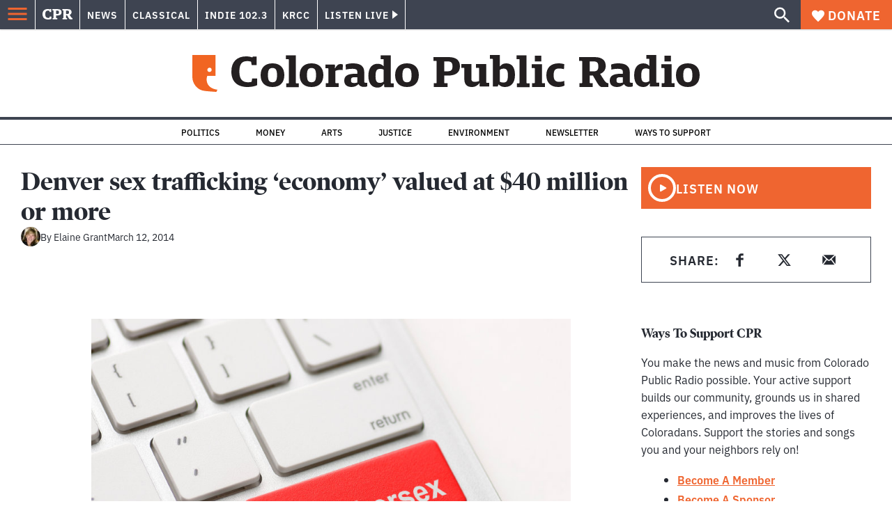

--- FILE ---
content_type: text/html; charset=utf-8
request_url: https://www.cpr.org/show-segment/denver-sex-trafficking-economy-valued-at-40-million-or-more/
body_size: 37686
content:
<!DOCTYPE html><html lang="en"><head><meta charSet="UTF-8"/><title>Denver sex trafficking &#x27;economy&#x27; valued at $40 million or more | Colorado Public Radio</title><link rel="canonical" href="https://www.cpr.org/show-segment/denver-sex-trafficking-economy-valued-at-40-million-or-more/"/><meta name="robots" content="index, follow"/><meta name="article-author" content="Elaine Grant"/><meta name="article-tags" content="human trafficking,prostitution"/><meta name="article:published_time" content="2014-03-12T06:00:00"/><meta name="article:modified_time" content="2019-06-30T09:43:50"/><meta name="viewport" content="width=device-width, initial-scale=1"/><meta name="theme-color" content="#ffffff"/><link rel="apple-touch-icon" sizes="180x180" href="/icons/apple-touch-icon.png"/><link rel="icon" type="image/png" sizes="32x32" href="/icons/favicon-32x32.png"/><link rel="icon" type="image/png" sizes="16x16" href="/icons/favicon-16x16.png"/><meta name="msapplication-TileColor" content="#da532c"/><link rel="icon" href="/favicon.ico"/><meta property="og:locale" content="en_US"/><meta property="og:type" content="article"/><meta property="og:title" content="Denver sex trafficking &#x27;economy&#x27; valued at $40 million or more | Colorado Public Radio"/><meta property="og:description" content="The Urban Institute paints the first-ever comprehensive picture of the underground sex economy in eight cities, including Denver."/><meta property="og:url" content="https://www.cpr.org/show-segment/denver-sex-trafficking-economy-valued-at-40-million-or-more/"/><meta property="og:site_name" content="Colorado Public Radio"/><meta property="og:image" content="https://wp-cpr.s3.amazonaws.com/uploads/2019/05/cybersex.03122014.jpg"/><meta property="og:image:secure_url" content="https://wp-cpr.s3.amazonaws.com/uploads/2019/05/cybersex.03122014.jpg"/><meta property="og:image:width" content="849"/><meta property="og:image:height" content="478"/><meta name="twitter:card" content="summary_large_image"/><meta name="twitter:image" content="https://wp-cpr.s3.amazonaws.com/uploads/2019/05/cybersex.03122014.jpg"/><meta name="parsely-title" content="Denver sex trafficking &amp;#8216;economy&amp;#8217; valued at $40 million or more"/><meta name="parsely-link" content="https://www.cpr.org/show-segment/denver-sex-trafficking-economy-valued-at-40-million-or-more/"/><meta name="parsely-type" content="WebPage"/><meta name="parsely-image-url" content="https://wp-cpr.s3.amazonaws.com/uploads/2019/05/cybersex.03122014.jpg"/><meta name="parsely-pub-date" content="2014-03-12 12:00:00"/><meta name="parsely-section" content=""/><meta name="parsely-author" content="Elaine Grant"/><meta name="parsely-tags" content="human trafficking, prostitution"/><style>.site-header__brand img{height:100%;max-width:100%}</style><meta name="cpr_section" content="main"/><meta name="next-head-count" content="37"/><link rel="preconnect" href="https://use.typekit.net" crossorigin /><link rel="preload" href="https://www.cpr.org/_next/static/css/971c94151b720e22.css" as="style"/><link rel="stylesheet" href="https://www.cpr.org/_next/static/css/971c94151b720e22.css" data-n-g=""/><link rel="preload" href="https://www.cpr.org/_next/static/css/7cc30c4424b4ad9a.css" as="style"/><link rel="stylesheet" href="https://www.cpr.org/_next/static/css/7cc30c4424b4ad9a.css" data-n-p=""/><link rel="preload" href="https://www.cpr.org/_next/static/css/3fd813fb6a0dbbaa.css" as="style"/><link rel="stylesheet" href="https://www.cpr.org/_next/static/css/3fd813fb6a0dbbaa.css" data-n-p=""/><noscript data-n-css=""></noscript><script defer="" nomodule="" src="https://www.cpr.org/_next/static/chunks/polyfills-c67a75d1b6f99dc8.js"></script><script src="https://cdn-cookieyes.com/client_data/0b9a5cb2077e065c4482b865/script.js" defer="" data-nscript="beforeInteractive"></script><script src="https://www.cpr.org/_next/static/chunks/webpack-9bcdb2865531eeb4.js" defer=""></script><script src="https://www.cpr.org/_next/static/chunks/framework-1b3ccc89611a95d2.js" defer=""></script><script src="https://www.cpr.org/_next/static/chunks/main-56c12f55d588f34b.js" defer=""></script><script src="https://www.cpr.org/_next/static/chunks/pages/_app-177318d3ccbe1b5b.js" defer=""></script><script src="https://www.cpr.org/_next/static/chunks/vendors-node_modules_isomorphic-dompurify_browser_js-node_modules_lodash_camelcase_index_js-n-cc188f-57b9821f3d2755b1.js" defer=""></script><script src="https://www.cpr.org/_next/static/chunks/components_layout_index_tsx-bd7e76e8bfceb8bc.js" defer=""></script><script src="https://www.cpr.org/_next/static/chunks/utils_data_fetch-server-side-post_ts-utils_data_props_post_ts-aad4f2e8a3181262.js" defer=""></script><script src="https://www.cpr.org/_next/static/chunks/templates_single-post_index_tsx-6e85cdc453070264.js" defer=""></script><script src="https://www.cpr.org/_next/static/chunks/pages/show-segment/%5Bslug%5D-7960159b784182e9.js" defer=""></script><script src="https://www.cpr.org/_next/static/S4KWm9eT-Bs7iZSTtpM4b/_buildManifest.js" defer=""></script><script src="https://www.cpr.org/_next/static/S4KWm9eT-Bs7iZSTtpM4b/_ssgManifest.js" defer=""></script><style data-href="https://use.typekit.net/oey8agg.css">@import url("https://p.typekit.net/p.css?s=1&k=oey8agg&ht=tk&f=31291.31292.31295.31296.39884.39885.39889.39890.39891&a=19121278&app=typekit&e=css");@font-face{font-family:"poynter-oldstyle-display";src:url("https://use.typekit.net/af/9c977a/00000000000000003b9ae88a/27/l?primer=7cdcb44be4a7db8877ffa5c0007b8dd865b3bbc383831fe2ea177f62257a9191&fvd=i4&v=3") format("woff2"),url("https://use.typekit.net/af/9c977a/00000000000000003b9ae88a/27/d?primer=7cdcb44be4a7db8877ffa5c0007b8dd865b3bbc383831fe2ea177f62257a9191&fvd=i4&v=3") format("woff"),url("https://use.typekit.net/af/9c977a/00000000000000003b9ae88a/27/a?primer=7cdcb44be4a7db8877ffa5c0007b8dd865b3bbc383831fe2ea177f62257a9191&fvd=i4&v=3") format("opentype");font-display:auto;font-style:italic;font-weight:400;font-stretch:normal}@font-face{font-family:"poynter-oldstyle-display";src:url("https://use.typekit.net/af/d3b682/00000000000000003b9ae88b/27/l?primer=7cdcb44be4a7db8877ffa5c0007b8dd865b3bbc383831fe2ea177f62257a9191&fvd=n4&v=3") format("woff2"),url("https://use.typekit.net/af/d3b682/00000000000000003b9ae88b/27/d?primer=7cdcb44be4a7db8877ffa5c0007b8dd865b3bbc383831fe2ea177f62257a9191&fvd=n4&v=3") format("woff"),url("https://use.typekit.net/af/d3b682/00000000000000003b9ae88b/27/a?primer=7cdcb44be4a7db8877ffa5c0007b8dd865b3bbc383831fe2ea177f62257a9191&fvd=n4&v=3") format("opentype");font-display:auto;font-style:normal;font-weight:400;font-stretch:normal}@font-face{font-family:"poynter-oldstyle-display";src:url("https://use.typekit.net/af/1d147a/00000000000000003b9ae88e/27/l?primer=7cdcb44be4a7db8877ffa5c0007b8dd865b3bbc383831fe2ea177f62257a9191&fvd=i7&v=3") format("woff2"),url("https://use.typekit.net/af/1d147a/00000000000000003b9ae88e/27/d?primer=7cdcb44be4a7db8877ffa5c0007b8dd865b3bbc383831fe2ea177f62257a9191&fvd=i7&v=3") format("woff"),url("https://use.typekit.net/af/1d147a/00000000000000003b9ae88e/27/a?primer=7cdcb44be4a7db8877ffa5c0007b8dd865b3bbc383831fe2ea177f62257a9191&fvd=i7&v=3") format("opentype");font-display:auto;font-style:italic;font-weight:700;font-stretch:normal}@font-face{font-family:"poynter-oldstyle-display";src:url("https://use.typekit.net/af/d539ac/00000000000000003b9ae88f/27/l?primer=7cdcb44be4a7db8877ffa5c0007b8dd865b3bbc383831fe2ea177f62257a9191&fvd=n7&v=3") format("woff2"),url("https://use.typekit.net/af/d539ac/00000000000000003b9ae88f/27/d?primer=7cdcb44be4a7db8877ffa5c0007b8dd865b3bbc383831fe2ea177f62257a9191&fvd=n7&v=3") format("woff"),url("https://use.typekit.net/af/d539ac/00000000000000003b9ae88f/27/a?primer=7cdcb44be4a7db8877ffa5c0007b8dd865b3bbc383831fe2ea177f62257a9191&fvd=n7&v=3") format("opentype");font-display:auto;font-style:normal;font-weight:700;font-stretch:normal}@font-face{font-family:"ibm-plex-sans";src:url("https://use.typekit.net/af/785b8c/00000000000000003b9b323f/27/l?primer=7cdcb44be4a7db8877ffa5c0007b8dd865b3bbc383831fe2ea177f62257a9191&fvd=i4&v=3") format("woff2"),url("https://use.typekit.net/af/785b8c/00000000000000003b9b323f/27/d?primer=7cdcb44be4a7db8877ffa5c0007b8dd865b3bbc383831fe2ea177f62257a9191&fvd=i4&v=3") format("woff"),url("https://use.typekit.net/af/785b8c/00000000000000003b9b323f/27/a?primer=7cdcb44be4a7db8877ffa5c0007b8dd865b3bbc383831fe2ea177f62257a9191&fvd=i4&v=3") format("opentype");font-display:auto;font-style:italic;font-weight:400;font-stretch:normal}@font-face{font-family:"ibm-plex-sans";src:url("https://use.typekit.net/af/bca514/00000000000000003b9b323e/27/l?primer=7cdcb44be4a7db8877ffa5c0007b8dd865b3bbc383831fe2ea177f62257a9191&fvd=n4&v=3") format("woff2"),url("https://use.typekit.net/af/bca514/00000000000000003b9b323e/27/d?primer=7cdcb44be4a7db8877ffa5c0007b8dd865b3bbc383831fe2ea177f62257a9191&fvd=n4&v=3") format("woff"),url("https://use.typekit.net/af/bca514/00000000000000003b9b323e/27/a?primer=7cdcb44be4a7db8877ffa5c0007b8dd865b3bbc383831fe2ea177f62257a9191&fvd=n4&v=3") format("opentype");font-display:auto;font-style:normal;font-weight:400;font-stretch:normal}@font-face{font-family:"ibm-plex-sans";src:url("https://use.typekit.net/af/2c3f3c/00000000000000003b9b3242/27/l?primer=7cdcb44be4a7db8877ffa5c0007b8dd865b3bbc383831fe2ea177f62257a9191&fvd=n6&v=3") format("woff2"),url("https://use.typekit.net/af/2c3f3c/00000000000000003b9b3242/27/d?primer=7cdcb44be4a7db8877ffa5c0007b8dd865b3bbc383831fe2ea177f62257a9191&fvd=n6&v=3") format("woff"),url("https://use.typekit.net/af/2c3f3c/00000000000000003b9b3242/27/a?primer=7cdcb44be4a7db8877ffa5c0007b8dd865b3bbc383831fe2ea177f62257a9191&fvd=n6&v=3") format("opentype");font-display:auto;font-style:normal;font-weight:600;font-stretch:normal}@font-face{font-family:"ibm-plex-sans";src:url("https://use.typekit.net/af/af652e/00000000000000003b9b3245/27/l?primer=7cdcb44be4a7db8877ffa5c0007b8dd865b3bbc383831fe2ea177f62257a9191&fvd=i7&v=3") format("woff2"),url("https://use.typekit.net/af/af652e/00000000000000003b9b3245/27/d?primer=7cdcb44be4a7db8877ffa5c0007b8dd865b3bbc383831fe2ea177f62257a9191&fvd=i7&v=3") format("woff"),url("https://use.typekit.net/af/af652e/00000000000000003b9b3245/27/a?primer=7cdcb44be4a7db8877ffa5c0007b8dd865b3bbc383831fe2ea177f62257a9191&fvd=i7&v=3") format("opentype");font-display:auto;font-style:italic;font-weight:700;font-stretch:normal}@font-face{font-family:"ibm-plex-sans";src:url("https://use.typekit.net/af/01f19a/00000000000000003b9b3244/27/l?primer=7cdcb44be4a7db8877ffa5c0007b8dd865b3bbc383831fe2ea177f62257a9191&fvd=n7&v=3") format("woff2"),url("https://use.typekit.net/af/01f19a/00000000000000003b9b3244/27/d?primer=7cdcb44be4a7db8877ffa5c0007b8dd865b3bbc383831fe2ea177f62257a9191&fvd=n7&v=3") format("woff"),url("https://use.typekit.net/af/01f19a/00000000000000003b9b3244/27/a?primer=7cdcb44be4a7db8877ffa5c0007b8dd865b3bbc383831fe2ea177f62257a9191&fvd=n7&v=3") format("opentype");font-display:auto;font-style:normal;font-weight:700;font-stretch:normal}.tk-poynter-oldstyle-display{font-family:"poynter-oldstyle-display",serif}.tk-ibm-plex-sans{font-family:"ibm-plex-sans",sans-serif}</style></head><body class="education politics immigration money news transportation main"><script type="text/javascript">window.__state__ = "%_PREVIEW_STATE_%"; window.__previewid__ = "%_PREVIEW_ID_%";</script><div id="__next"><noscript><iframe src="https://www.googletagmanager.com/ns.html?id=GTM-WDSHF7" height="0" width="0" style="display:none;visibility:hidden;"></iframe></noscript><header class="site-header"><a class="skip-link screen-reader-text" href="/show-segment/denver-sex-trafficking-economy-valued-at-40-million-or-more/#maincontent">Skip to content</a><div class="legacy-slim-navigation legacy-slim-navigation--default"><div class="legacy-slim-navigation__inner"><div class="legacy-slim-navigation__links"><button type="button" class="legacy-slim-navigation__hamburger" aria-controls="primary-navigation" aria-expanded="false" aria-label="Open Menu"><svg xmlns="http://www.w3.org/2000/svg" viewBox="0 0 24 24"><path fill="none" d="M0 0h24v24H0z"></path><path d="M3 18h18v-2H3zm0-5h18v-2H3zm0-7v2h18V6z"></path></svg></button><a class="legacy-slim-navigation__sm-logo legacy-slim-navigation__sm-logo--main" aria-label="CPR" href="/"><svg xmlns="http://www.w3.org/2000/svg" viewBox="0 0 43 15" class="legacy-slim-logo legacy-slim-logo--cpr"><path fill="#FFF" fill-rule="evenodd" d="M12.793 10.853v3.243c-1.021.507-2.798.904-4.73.904C2.71 15 0 12.132 0 7.456 0 2.647 2.776 0 7.33 0c1.155 0 2.332.199 3.02.507l.333-.397h1.888v4.125h-2.487l-.29-1.61c-.288-.154-1.154-.309-1.931-.309-2.377 0-3.887 1.081-3.887 5.14 0 3.882 1.621 5.228 4.309 5.228.622 0 1.488-.133 1.754-.243l.289-1.588zm8.396 2.051v1.875h-6.708v-1.875h1.178l.177-.176V2.162l-.177-.177h-1.377V.11H21.7c3.998 0 5.62 1.743 5.62 4.522 0 3.067-2.066 4.544-5.909 4.544h-1.843v3.552l.2.176zm-1.621-5.823H21.3c1.777 0 2.377-.816 2.377-2.449 0-1.588-.622-2.404-2.377-2.404h-1.732V7.08zM43 14.779h-3.532c-.666-.176-1.465-.97-2.554-2.911L35.293 9.11h-1.555v3.618l.2.176h1.266v1.875h-6.552v-1.875h1.177l.178-.176V2.162l-.178-.177h-1.377V.11h7.596c4.065 0 5.642 1.765 5.642 4.39 0 1.875-1.089 3.22-2.799 3.838l1.466 2.25c1.2 1.875 1.666 2.316 2.643 2.316zm-9.262-7.654h1.844c1.888 0 2.443-.838 2.443-2.449 0-1.588-.533-2.448-2.399-2.448h-1.888z"></path></svg></a><div class="legacy-menu legacy-menu--slim-nav"><ul class="legacy-menu__list"><li class="legacy-menu-item menuItem menuItem__slim-nav--0 legacy-menu-item--slim-nav news"><a class="legacy-menu-item__link" href="https://www.cpr.org/news/">News</a></li><li class="legacy-menu-item menuItem menuItem__slim-nav--1 legacy-menu-item--slim-nav classical"><a class="legacy-menu-item__link" href="https://www.cpr.org/classical/">Classical</a></li><li class="legacy-menu-item menuItem menuItem__slim-nav--2 legacy-menu-item--slim-nav indie"><a class="legacy-menu-item__link" href="https://www.cpr.org/indie/">Indie 102.3</a></li><li class="legacy-menu-item menuItem menuItem__slim-nav--3 legacy-menu-item--slim-nav krcc"><a class="legacy-menu-item__link" href="https://www.cpr.org/krcc/">KRCC</a></li></ul></div><div class="legacy-listen-live"><button type="button" class="legacy-listen-live__button" aria-expanded="false" aria-controls="legacy-listen-live-content"><span class="legacy-listen-live__button-text">Listen Live</span><span class="legacy-listen-live__arrow"></span></button><div id="legacy-listen-live-content" class="legacy-listen-live__content" aria-hidden="true"><ul class="legacy-listen-live__streams"><li class="navigation-stream-box news"><div class="navigation-stream-box__wrapper"><svg class="spinner-icon" viewBox="0 0 24 24" fill="none" xmlns="http://www.w3.org/2000/svg" aria-hidden="true" focusable="false" width="2rem" height="2rem"><path class="spinner-icon__opaque" d="M12 3v2.21a6.792 6.792 0 0 0-6.463 4.704 6.784 6.784 0 0 0-.259 3.049A6.791 6.791 0 0 0 18.79 12H21a9 9 0 1 1-9-9Z" fill="currentcolor"></path><path class="spinner-icon__transparent" d="M12 3v2.21a6.792 6.792 0 0 0-6.463 4.704 6.784 6.784 0 0 0-.259 3.049A6.791 6.791 0 0 0 18.79 12H21a9 9 0 1 1-9-9Z" fill-opacity=".5" fill="currentcolor"></path></svg></div></li><li class="navigation-stream-box classical"><div class="navigation-stream-box__wrapper"><svg class="spinner-icon" viewBox="0 0 24 24" fill="none" xmlns="http://www.w3.org/2000/svg" aria-hidden="true" focusable="false" width="2rem" height="2rem"><path class="spinner-icon__opaque" d="M12 3v2.21a6.792 6.792 0 0 0-6.463 4.704 6.784 6.784 0 0 0-.259 3.049A6.791 6.791 0 0 0 18.79 12H21a9 9 0 1 1-9-9Z" fill="currentcolor"></path><path class="spinner-icon__transparent" d="M12 3v2.21a6.792 6.792 0 0 0-6.463 4.704 6.784 6.784 0 0 0-.259 3.049A6.791 6.791 0 0 0 18.79 12H21a9 9 0 1 1-9-9Z" fill-opacity=".5" fill="currentcolor"></path></svg></div></li><li class="navigation-stream-box indie"><div class="navigation-stream-box__wrapper"><svg class="spinner-icon" viewBox="0 0 24 24" fill="none" xmlns="http://www.w3.org/2000/svg" aria-hidden="true" focusable="false" width="2rem" height="2rem"><path class="spinner-icon__opaque" d="M12 3v2.21a6.792 6.792 0 0 0-6.463 4.704 6.784 6.784 0 0 0-.259 3.049A6.791 6.791 0 0 0 18.79 12H21a9 9 0 1 1-9-9Z" fill="currentcolor"></path><path class="spinner-icon__transparent" d="M12 3v2.21a6.792 6.792 0 0 0-6.463 4.704 6.784 6.784 0 0 0-.259 3.049A6.791 6.791 0 0 0 18.79 12H21a9 9 0 1 1-9-9Z" fill-opacity=".5" fill="currentcolor"></path></svg></div></li><li class="navigation-stream-box krcc"><div class="navigation-stream-box__wrapper"><svg class="spinner-icon" viewBox="0 0 24 24" fill="none" xmlns="http://www.w3.org/2000/svg" aria-hidden="true" focusable="false" width="2rem" height="2rem"><path class="spinner-icon__opaque" d="M12 3v2.21a6.792 6.792 0 0 0-6.463 4.704 6.784 6.784 0 0 0-.259 3.049A6.791 6.791 0 0 0 18.79 12H21a9 9 0 1 1-9-9Z" fill="currentcolor"></path><path class="spinner-icon__transparent" d="M12 3v2.21a6.792 6.792 0 0 0-6.463 4.704 6.784 6.784 0 0 0-.259 3.049A6.791 6.791 0 0 0 18.79 12H21a9 9 0 1 1-9-9Z" fill-opacity=".5" fill="currentcolor"></path></svg></div></li></ul><div class="legacy-listen-live__footer"><a class="legacy-listen-live__help-button legacy-button legacy-button--secondary" href="/listen/help/">Need help?</a></div></div></div></div><div class="legacy-slim-navigation__search-donate"><button type="button" class="legacy-search-button" aria-label="Show search bar"><svg xmlns="http://www.w3.org/2000/svg" viewBox="0 0 22 23"><path fill="#FFF" d="M8.198 14.36q2.36 0 4.011-1.65 1.652-1.653 1.652-4.012t-1.652-4.01-4.01-1.652q-2.36 0-4.011 1.652t-1.652 4.01q0 2.36 1.652 4.011t4.01 1.652zm7.55 0L22 20.614 20.113 22.5l-6.252-6.252v-1.003l-.354-.354q-2.241 1.947-5.309 1.947-3.42 0-5.81-2.36Q.001 12.121 0 8.699q0-3.42 2.389-5.81Q4.776.501 8.199.5q3.42 0 5.78 2.389 2.358 2.388 2.359 5.81 0 3.067-1.947 5.308l.354.354z"></path></svg></button><a class="donateButton legacy-donate-button slimNavDonateButton legacy-button legacy-button--with-icon" href="https://donate.cpr.org/give"><span class="legacy-donate-button__icon"><svg xmlns="http://www.w3.org/2000/svg" width="18" height="18" viewBox="0 0 24 24"><path d="M12 4.248C8.852-1.154 0 .423 0 7.192 0 11.853 5.571 16.619 12 23c6.43-6.381 12-11.147 12-15.808C24 .4 15.125-1.114 12 4.248"></path></svg></span>Donate</a></div></div><div class="legacy-search-bar"><form class="legacy-search-bar__form"><div class="legacy-input-text legacy-search-bar__input"><label class="label_label__LwGsj legacy-input-text__label" for=":R1iaum:">Search</label><input class="legacy-input-text__input" name="s" placeholder="Search…" type="text" id=":R1iaum:" value=""/></div><button type="submit" aria-label="Submit search" class="legacy-search-bar__submit"><svg xmlns="http://www.w3.org/2000/svg" viewBox="0 0 22 23"><path fill="#FFF" d="M8.198 14.36q2.36 0 4.011-1.65 1.652-1.653 1.652-4.012t-1.652-4.01-4.01-1.652q-2.36 0-4.011 1.652t-1.652 4.01q0 2.36 1.652 4.011t4.01 1.652zm7.55 0L22 20.614 20.113 22.5l-6.252-6.252v-1.003l-.354-.354q-2.241 1.947-5.309 1.947-3.42 0-5.81-2.36Q.001 12.121 0 8.699q0-3.42 2.389-5.81Q4.776.501 8.199.5q3.42 0 5.78 2.389 2.358 2.388 2.359 5.81 0 3.067-1.947 5.308l.354.354z"></path></svg></button></form></div></div><div class="legacy-primary-navigation"><div class="legacy-primary-navigation__outer" data-open="false" aria-hidden="true" id="primary-navigation"><div class="legacy-primary-navigation__wrapper"><button class="legacy-primary-navigation__button-close" type="button" aria-controls="primary-navigation" aria-expanded="false"><svg xmlns="http://www.w3.org/2000/svg" width="20" height="21"><path fill="#EF6530" fill-rule="evenodd" d="m19.597 2.837-7.707 7.706 7.707 7.707-1.943 1.943-7.707-7.707-7.706 7.707L.298 18.25l7.707-7.707L.298 2.837 2.24.894 9.947 8.6 17.654.894z"></path></svg><span>Close Primary Navigation</span></button><div class="legacy-search-bar legacy-search-bar--primary-nav"><form class="legacy-search-bar__form"><div class="legacy-input-text legacy-search-bar__input"><label class="label_label__LwGsj legacy-input-text__label" for=":R6baum:">Search</label><input class="legacy-input-text__input" name="s" placeholder="Search…" type="text" id=":R6baum:" value=""/></div><button type="submit" aria-label="Submit search" class="legacy-search-bar__submit"><svg xmlns="http://www.w3.org/2000/svg" viewBox="0 0 22 23"><path fill="#FFF" d="M8.198 14.36q2.36 0 4.011-1.65 1.652-1.653 1.652-4.012t-1.652-4.01-4.01-1.652q-2.36 0-4.011 1.652t-1.652 4.01q0 2.36 1.652 4.011t4.01 1.652zm7.55 0L22 20.614 20.113 22.5l-6.252-6.252v-1.003l-.354-.354q-2.241 1.947-5.309 1.947-3.42 0-5.81-2.36Q.001 12.121 0 8.699q0-3.42 2.389-5.81Q4.776.501 8.199.5q3.42 0 5.78 2.389 2.358 2.388 2.359 5.81 0 3.067-1.947 5.308l.354.354z"></path></svg></button></form></div><nav class="legacy-primary-navigation__menu"><div class="legacy-primary-navigation-menu"><ul class="legacy-primary-navigation-menu__list"><li class="legacy-primary-navigation-menu-item"><div class="legacy-primary-navigation-menu-item__content"><a class="legacy-primary-navigation-menu-item__link" href="https://www.cpr.org/category/politics/">Politics</a></div></li><li class="legacy-primary-navigation-menu-item"><div class="legacy-primary-navigation-menu-item__content"><a class="legacy-primary-navigation-menu-item__link" href="https://www.cpr.org/category/environment/">Environment</a></div></li><li class="legacy-primary-navigation-menu-item"><div class="legacy-primary-navigation-menu-item__content"><a class="legacy-primary-navigation-menu-item__link" href="https://www.cpr.org/category/justice/">Justice</a></div></li><li class="legacy-primary-navigation-menu-item"><div class="legacy-primary-navigation-menu-item__content"><a class="legacy-primary-navigation-menu-item__link" href="https://www.cpr.org/category/arts/">Arts</a></div></li><li class="legacy-primary-navigation-menu-item"><div class="legacy-primary-navigation-menu-item__content"><a class="legacy-primary-navigation-menu-item__link" href="https://www.cpr.org/category/music/">Music</a><button class="legacy-primary-navigation-menu-item__submenu-button" type="button" aria-expanded="false" aria-controls="submenu-787484" aria-label="Toggle submenu for Music"><svg xmlns="http://www.w3.org/2000/svg" width="14" height="15"><path fill="#EF6530" fill-rule="evenodd" d="M13.432 8.502H7.75v5.921H5.886v-5.92H.204V6.558h5.682V.64H7.75v5.92h5.682z"></path></svg></button></div><div id="submenu-787484" class="legacy-primary-navigation-menu-item__height-container" aria-hidden="true"><div class="legacy-primary-navigation-menu-item__slide-container"><div class="legacy-primary-navigation-menu legacy-primary-navigation-menu--submenu"><ul class="legacy-primary-navigation-menu__list"><li class="legacy-primary-navigation-menu-item"><div class="legacy-primary-navigation-menu-item__content"><a class="legacy-primary-navigation-menu-item__link" href="http://cpr.org/classical">Classical</a></div></li><li class="legacy-primary-navigation-menu-item"><div class="legacy-primary-navigation-menu-item__content"><a class="legacy-primary-navigation-menu-item__link" href="http://cpr.org/indie">Indie 102.3</a></div></li></ul></div></div></div></li><li class="legacy-primary-navigation-menu-item"><div class="legacy-primary-navigation-menu-item__content"><a class="legacy-primary-navigation-menu-item__link" href="https://www.cpr.org/category/money/">Economy</a></div></li><li class="legacy-primary-navigation-menu-item"><div class="legacy-primary-navigation-menu-item__content"><a class="legacy-primary-navigation-menu-item__link" href="https://www.cpr.org/category/education/">Education</a></div></li><li class="legacy-primary-navigation-menu-item"><div class="legacy-primary-navigation-menu-item__content"><a class="legacy-primary-navigation-menu-item__link" href="https://denverite.com/">Denver</a></div></li><li class="legacy-primary-navigation-menu-item"><div class="legacy-primary-navigation-menu-item__content"><a class="legacy-primary-navigation-menu-item__link" href="https://www.cpr.org/krcc/">Southern Colorado</a></div></li><li class="legacy-primary-navigation-menu-item"><div class="legacy-primary-navigation-menu-item__content"><a class="legacy-primary-navigation-menu-item__link" href="/ways-to-listen/">Audio &amp; Radio</a><button class="legacy-primary-navigation-menu-item__submenu-button" type="button" aria-expanded="false" aria-controls="submenu-720811" aria-label="Toggle submenu for Audio &amp; Radio"><svg xmlns="http://www.w3.org/2000/svg" width="14" height="15"><path fill="#EF6530" fill-rule="evenodd" d="M13.432 8.502H7.75v5.921H5.886v-5.92H.204V6.558h5.682V.64H7.75v5.92h5.682z"></path></svg></button></div><div id="submenu-720811" class="legacy-primary-navigation-menu-item__height-container" aria-hidden="true"><div class="legacy-primary-navigation-menu-item__slide-container"><div class="legacy-primary-navigation-menu legacy-primary-navigation-menu--submenu"><ul class="legacy-primary-navigation-menu__list"><li class="legacy-primary-navigation-menu-item"><div class="legacy-primary-navigation-menu-item__content"><a class="legacy-primary-navigation-menu-item__link" href="https://www.cpr.org/ways-to-listen/">Ways to Listen</a></div></li><li class="legacy-primary-navigation-menu-item"><div class="legacy-primary-navigation-menu-item__content"><a class="legacy-primary-navigation-menu-item__link" href="https://www.cpr.org/shows-and-podcasts/">Shows and Podcasts</a></div></li><li class="legacy-primary-navigation-menu-item"><div class="legacy-primary-navigation-menu-item__content"><a class="legacy-primary-navigation-menu-item__link" href="https://www.cpr.org/news/schedule/">CPR News Radio Schedule</a></div></li><li class="legacy-primary-navigation-menu-item"><div class="legacy-primary-navigation-menu-item__content"><a class="legacy-primary-navigation-menu-item__link" href="https://www.cpr.org/classical/">CPR Classical</a></div></li><li class="legacy-primary-navigation-menu-item"><div class="legacy-primary-navigation-menu-item__content"><a class="legacy-primary-navigation-menu-item__link" href="https://www.cpr.org/indie/">Indie 102.3</a></div></li></ul></div></div></div></li><li class="legacy-primary-navigation-menu-item"><div class="legacy-primary-navigation-menu-item__content"><a class="legacy-primary-navigation-menu-item__link" href="https://www.cpr.org/sign-up-for-cprs-newsletters/">Newsletters</a><button class="legacy-primary-navigation-menu-item__submenu-button" type="button" aria-expanded="false" aria-controls="submenu-720817" aria-label="Toggle submenu for Newsletters"><svg xmlns="http://www.w3.org/2000/svg" width="14" height="15"><path fill="#EF6530" fill-rule="evenodd" d="M13.432 8.502H7.75v5.921H5.886v-5.92H.204V6.558h5.682V.64H7.75v5.92h5.682z"></path></svg></button></div><div id="submenu-720817" class="legacy-primary-navigation-menu-item__height-container" aria-hidden="true"><div class="legacy-primary-navigation-menu-item__slide-container"><div class="legacy-primary-navigation-menu legacy-primary-navigation-menu--submenu"><ul class="legacy-primary-navigation-menu__list"><li class="legacy-primary-navigation-menu-item"><div class="legacy-primary-navigation-menu-item__content"><a class="legacy-primary-navigation-menu-item__link" href="https://www.cpr.org/sign-up-for-cprs-newsletters/">All Newsletters</a></div></li><li class="legacy-primary-navigation-menu-item"><div class="legacy-primary-navigation-menu-item__content"><a class="legacy-primary-navigation-menu-item__link" href="https://www.cpr.org/lookout-signup/">The Lookout</a></div></li><li class="legacy-primary-navigation-menu-item"><div class="legacy-primary-navigation-menu-item__content"><a class="legacy-primary-navigation-menu-item__link" href="https://denverite.com/newsletter-signup/">Denverite</a></div></li></ul></div></div></div></li><li class="legacy-primary-navigation-menu-item"><div class="legacy-primary-navigation-menu-item__content"><a class="legacy-primary-navigation-menu-item__link" href="https://www.cpr.org/about/">About CPR</a><button class="legacy-primary-navigation-menu-item__submenu-button" type="button" aria-expanded="false" aria-controls="submenu-720821" aria-label="Toggle submenu for About CPR"><svg xmlns="http://www.w3.org/2000/svg" width="14" height="15"><path fill="#EF6530" fill-rule="evenodd" d="M13.432 8.502H7.75v5.921H5.886v-5.92H.204V6.558h5.682V.64H7.75v5.92h5.682z"></path></svg></button></div><div id="submenu-720821" class="legacy-primary-navigation-menu-item__height-container" aria-hidden="true"><div class="legacy-primary-navigation-menu-item__slide-container"><div class="legacy-primary-navigation-menu legacy-primary-navigation-menu--submenu"><ul class="legacy-primary-navigation-menu__list"><li class="legacy-primary-navigation-menu-item"><div class="legacy-primary-navigation-menu-item__content"><a class="legacy-primary-navigation-menu-item__link" href="/about/">Mission &amp; Vision</a></div></li><li class="legacy-primary-navigation-menu-item"><div class="legacy-primary-navigation-menu-item__content"><a class="legacy-primary-navigation-menu-item__link" href="/about/staff/">Staff &amp; Hosts</a></div></li><li class="legacy-primary-navigation-menu-item"><div class="legacy-primary-navigation-menu-item__content"><a class="legacy-primary-navigation-menu-item__link" href="/careers/">Careers</a></div></li><li class="legacy-primary-navigation-menu-item"><div class="legacy-primary-navigation-menu-item__content"><a class="legacy-primary-navigation-menu-item__link" href="/about/diversity-equity-and-inclusion-at-colorado-public-radio/">Staff DEI Report</a></div></li><li class="legacy-primary-navigation-menu-item"><div class="legacy-primary-navigation-menu-item__content"><a class="legacy-primary-navigation-menu-item__link" href="https://www.cpr.org/about/recent-awards/">Recent Awards</a></div></li><li class="legacy-primary-navigation-menu-item"><div class="legacy-primary-navigation-menu-item__content"><a class="legacy-primary-navigation-menu-item__link" href="/press-releases/">Press Room</a></div></li><li class="legacy-primary-navigation-menu-item"><div class="legacy-primary-navigation-menu-item__content"><a class="legacy-primary-navigation-menu-item__link" href="https://www.cpr.org/about/contact/">Contact Us</a></div></li></ul></div></div></div></li><li class="legacy-primary-navigation-menu-item"><div class="legacy-primary-navigation-menu-item__content"><a class="legacy-primary-navigation-menu-item__link" href="https://www.cpr.org/support/">Ways to support</a><button class="legacy-primary-navigation-menu-item__submenu-button" type="button" aria-expanded="false" aria-controls="submenu-720828" aria-label="Toggle submenu for Ways to support"><svg xmlns="http://www.w3.org/2000/svg" width="14" height="15"><path fill="#EF6530" fill-rule="evenodd" d="M13.432 8.502H7.75v5.921H5.886v-5.92H.204V6.558h5.682V.64H7.75v5.92h5.682z"></path></svg></button></div><div id="submenu-720828" class="legacy-primary-navigation-menu-item__height-container" aria-hidden="true"><div class="legacy-primary-navigation-menu-item__slide-container"><div class="legacy-primary-navigation-menu legacy-primary-navigation-menu--submenu"><ul class="legacy-primary-navigation-menu__list"><li class="legacy-primary-navigation-menu-item"><div class="legacy-primary-navigation-menu-item__content"><a class="legacy-primary-navigation-menu-item__link" href="/support/">All the ways to give!</a></div></li><li class="legacy-primary-navigation-menu-item"><div class="legacy-primary-navigation-menu-item__content"><a class="legacy-primary-navigation-menu-item__link" href="https://donate.cpr.org/user">Login to the Member Center</a></div></li><li class="legacy-primary-navigation-menu-item"><div class="legacy-primary-navigation-menu-item__content"><a class="legacy-primary-navigation-menu-item__link" href="https://donate.cpr.org/give">Make a donation</a></div></li><li class="legacy-primary-navigation-menu-item"><div class="legacy-primary-navigation-menu-item__content"><a class="legacy-primary-navigation-menu-item__link" href="/support/vehicle-donations/">Donate your car</a></div></li><li class="legacy-primary-navigation-menu-item"><div class="legacy-primary-navigation-menu-item__content"><a class="legacy-primary-navigation-menu-item__link" href="/sponsorship/">Corporate sponsorship</a></div></li><li class="legacy-primary-navigation-menu-item"><div class="legacy-primary-navigation-menu-item__content"><a class="legacy-primary-navigation-menu-item__link" href="https://shop.cpr.org/">CPR Shop</a></div></li></ul></div></div></div></li></ul></div></nav></div></div><button class="legacy-primary-navigation__overlay" data-open="false" type="button" aria-controls="primary-navigation" aria-expanded="false"><span>Close Primary Navigation</span></button></div><div class="legacy-header"><div class="legacy-header__header-top"><div class="legacy-container legacy-header__header-content legacy-container--size-xxl" id=""><a class="legacy-header__logo" aria-label="Colorado Public Radio" href="/"><div class="legacy-logo legacy-logo--primary legacy-logo--cpr"><svg xmlns="http://www.w3.org/2000/svg" viewBox="0 0 728 53" class="legacy-logo__cpr-logo"><path fill="#F16522" d="M24.617 18.3a3.066 3.066 0 0 1 3.074 3.051c.004 1.692-1.37 3.056-3.084 3.058-1.693.003-3.073-1.367-3.07-3.05-.003-1.69 1.383-3.063 3.08-3.059m-2.018 24.352c-3.94-6.528-1.102-12.588-1.102-12.588l11.86-.018V0L0 .037s.052 24.758.052 32.069c-.002 7.312 5.66 18.407 17.89 19.584C30.174 52.866 34.514 53 34.514 53L36 49.848s-9.455-.666-13.4-7.196"></path><path fill="#231F20" d="M308 12c11.009 0 17 6.49 17 17s-6.057 17-17 17c-11.007 0-17-6.49-17-17s6.057-17 17-17m0 6.748c-4.754 0-6.513 2.727-6.513 10.252 0 7.463 1.824 10.187 6.513 10.187 4.756 0 6.514-2.724 6.514-10.187 0-7.525-1.758-10.252-6.514-10.252m-38.359 1.198c-4.453 0-6.775 1.762-6.775 10.448 0 7.315 1.935 9.666 6.388 9.666 2.065 0 4.195-.783 5.357-1.894v-16.98c-1.033-.719-3.098-1.24-4.97-1.24m19.296 26.253h-13.165c-.324-.392-.58-1.24-.58-2.35 0-.393 0-1.439.128-1.961h-.581c-2.13 3.462-5.161 4.963-8.97 4.963-7.615 0-13.166-5.158-13.166-16.914 0-12.148 5.873-17.306 13.296-17.306 3.679 0 6.26 1.11 8.26 3.395h.452v-9.47l-.517-.522h-3.807V.482h14.39v39.644l.517.521h3.743V46.2zM230.407 12c10.525 0 16.305 3.893 16.305 12.782v14.47c.585.52 1.43.714 2.6.714.583 0 1.297-.065 1.688-.13v5.192c-.78.453-2.794.843-4.417.843-3.964 0-6.432-1.104-7.925-3.764h-.456C235.41 44.64 232.355 46 228.523 46 221.897 46 218 42.692 218 36.982c0-6.49 4.222-9.994 15.331-9.994h3.443v-2.14c0-3.765-1.56-4.997-7.341-4.997-3.119 0-6.885.52-9.16 1.104l-.26-7.268C222.548 12.648 226.64 12 230.407 12m6.367 19.92h-3.379c-4.807 0-5.716 1.039-5.716 4.414 0 2.854.779 3.892 4.741 3.892 1.495 0 3.249-.26 4.354-.714zm-21.032-10.189c-.77-.193-2.12-.32-3.278-.32-2.506 0-5.334.512-7.132 1.477V40.03l.513.512h4.178V46h-18.444v-5.458h3.213l.513-.512V19.613l-.513-.514H191v-5.458h13.174c.386.387.579 1.155.579 2.183 0 .643-.129 2.12-.321 3.082h.577c2.635-4.815 5.078-5.906 7.842-5.906 1.35 0 2.378.256 3.149.706zM171 12c11.009 0 17 6.49 17 17s-6.057 17-17 17c-11.009 0-17-6.49-17-17s6.057-17 17-17m0 6.748c-4.754 0-6.513 2.727-6.513 10.252 0 7.463 1.824 10.187 6.513 10.187 4.756 0 6.514-2.724 6.514-10.187 0-7.525-1.758-10.252-6.514-10.252m-36.247 27.451v-5.552h3.21l.514-.521V6.556l-.514-.522h-3.723V.482h14.252v39.644l.514.521h3.787V46.2zM115 12c11.007 0 17 6.49 17 17s-6.057 17-17 17c-11.009 0-17-6.49-17-17s6.057-17 17-17m0 6.748c-4.754 0-6.513 2.727-6.513 10.252 0 7.463 1.824 10.187 6.513 10.187 4.756 0 6.514-2.724 6.514-10.187 0-7.525-1.758-10.252-6.514-10.252M93 43.347C90.046 44.836 84.906 46 79.319 46 63.837 46 56 37.588 56 23.87 56 9.764 64.03 2 77.198 2c3.34 0 6.745.581 8.736 1.487l.964-1.165h5.46v12.102h-7.195l-.834-4.725c-.835-.453-3.342-.904-5.589-.904-6.872 0-11.242 3.17-11.242 15.075 0 11.39 4.69 15.335 12.461 15.335 1.8 0 4.305-.388 5.076-.71l.835-4.66H93zM533.29 20.5c-1.29-.584-4.323-1.103-6.516-1.103-5.74 0-8.322 2.077-8.322 9.734 0 7.201 2.711 9.472 8.388 9.472 2.451 0 5.418-.713 6.838-1.427l.322 6.748c-2.129 1.233-5.87 2.076-8.966 2.076C514.259 46 508 39.772 508 29.13 508 18.165 514.517 12 525.549 12c2.517 0 6.258.52 8.194 1.233zm-31.629-7.228V39.96l.526.52H506V46h-18.41v-5.52h3.288l.526-.52V19.31l-.526-.518H487v-5.52zM500.873 1v8.246h-9.336V1zm-35.029 45.199v-5.552h3.21l.513-.521V6.556l-.513-.522h-3.724V.482h14.252v39.644l.513.521h3.788V46.2zM441.197 0v16.328h.448c2.428-3.37 5.242-4.277 9.014-4.277 7.226 0 12.341 4.99 12.341 16.457C463 40.882 456.733 46 448.613 46c-3.836 0-6.649-1.166-8.887-3.562h-.449l-1.088 2.915h-6.968V6.025l-.513-.517H427V0zm5.497 19.567c-2.045 0-4.284.777-5.497 1.944v16.845c.958.712 3.196 1.166 4.923 1.166 4.412 0 6.714-1.555 6.714-10.302 0-7.32-1.983-9.653-6.14-9.653m-34.006 25.792c-.39-.385-.584-1.221-.584-1.991 0-.642.13-2.119.323-2.824h-.518C408.597 44.589 405.286 46 401.064 46c-6.818 0-10.779-3.594-10.779-11.62V18.972l-.52-.514H386V13h14.415v20.93c0 3.532 1.234 4.624 5.325 4.624 2.208 0 4.546-.578 5.78-1.158V18.972l-.519-.514h-3.962V13h14.61v26.389l.52.512H426v5.458zM367.622 3C379.275 3 384 8.109 384 16.256c0 8.989-6.02 13.32-17.22 13.32h-5.372v10.411l.583.516h4.143V46h-19.55v-5.497h3.431l.518-.516V9.014l-.518-.517H346V3zm-1.164 6.209h-5.05v14.225h5.05c5.178 0 6.926-2.393 6.926-7.178 0-4.656-1.813-7.047-6.926-7.047M711 12c11.007 0 17 6.49 17 17s-6.057 17-17 17c-11.009 0-17-6.49-17-17s6.057-17 17-17m0 6.748c-4.754 0-6.513 2.727-6.513 10.252 0 7.463 1.824 10.187 6.513 10.187 4.756 0 6.514-2.724 6.514-10.187 0-7.525-1.758-10.252-6.514-10.252m-23.339-5.476V39.96l.525.52H692V46h-18.41v-5.52h3.288l.524-.52V19.31l-.524-.518H673v-5.52zM686.873 1v8.246h-9.336V1zM665.78 0v39.328l.51.517H670v5.508h-13.044c-.32-.389-.576-1.23-.576-2.331 0-.39 0-1.427.128-1.946h-.576c-2.11 3.435-5.115 4.924-8.887 4.924C639.498 46 634 40.882 634 29.22c0-12.05 5.82-17.168 13.172-17.168 3.645 0 6.204 1.1 8.185 3.368h.447V6.026l-.51-.518h-3.774V0zm-14.898 19.309c-4.413 0-6.715 1.748-6.715 10.365 0 7.257 1.919 9.59 6.331 9.59 2.046 0 4.156-.778 5.306-1.88V20.54c-1.023-.713-3.068-1.23-4.922-1.23zM611.407 12c10.525 0 16.306 3.893 16.306 12.782v14.47c.585.52 1.428.714 2.598.714.584 0 1.3-.065 1.689-.13v5.192c-.78.453-2.794.843-4.417.843-3.964 0-6.432-1.104-7.925-3.764h-.456C616.41 44.64 613.357 46 609.523 46 602.897 46 599 42.692 599 36.982c0-6.49 4.222-9.994 15.331-9.994h3.443v-2.14c0-3.765-1.56-4.997-7.341-4.997-3.119 0-6.885.52-9.16 1.104l-.26-7.268C603.548 12.648 607.64 12 611.407 12m6.367 19.92h-3.378c-4.808 0-5.716 1.039-5.716 4.414 0 2.854.78 3.892 4.74 3.892 1.495 0 3.249-.26 4.354-.714zM576.93 3c11.734 0 16.286 5.172 16.286 12.869 0 5.495-3.142 9.439-8.078 11.25l4.231 6.595c3.462 5.496 4.81 6.79 7.631 6.79V46h-10.196c-1.922-.519-4.231-2.846-7.373-8.535l-4.682-8.083h-4.489v10.604l.578.517h3.655V46h-18.915v-5.497h3.398l.514-.517V9.014l-.514-.517H555V3zm-1.219 6.207h-5.45v14.355h5.323c5.45 0 7.053-2.456 7.053-7.177 0-4.655-1.54-7.178-6.926-7.178"></path></svg></div></a></div></div><div class="legacy-header__header-bottom"><div class="legacy-container legacy-header__header-content legacy-container--size-xxl" id=""><nav class="legacy-header__header-navigation" aria-label="Header Navigation"><ul class="menu"><li class="menu-item"><a href="https://www.cpr.org/category/politics/">Politics</a></li><li class="menu-item"><a href="https://www.cpr.org/category/money/">Money</a></li><li class="menu-item"><a href="https://www.cpr.org/category/arts/">Arts</a></li><li class="menu-item"><a href="https://www.cpr.org/category/justice/">Justice</a></li><li class="menu-item"><a href="https://www.cpr.org/category/environment/">Environment</a></li><li class="menu-item"><a href="/lookout-signup/">Newsletter</a></li><li class="menu-item"><a href="/support/">Ways to support</a></li></ul></nav></div></div></div></header><main id="maincontent" class="main-content"><div class="main post post--show-segment post--98119 has-sidebar post--default"><div class="legacy-container article-header legacy-container--size-xxl" id=""><header class="article-header__header"><div class="article-header__content"><h1 class="legacy-heading article-header__heading legacy-heading--step-up-three"><span>Denver sex trafficking ‘economy’ valued at $40 million or more</span></h1><div class="article-header__meta"><div class="byline"><div class="byline__avatar"><img alt="" loading="lazy" width="84" height="84" decoding="async" data-nimg="1" style="color:transparent" sizes="28px" srcSet="https://www.cpr.org/cdn-cgi/image/width=16,quality=75,format=auto/https://wp-cpr.s3.amazonaws.com/uploads/2019/05/2014.cpr-staff-elaine-grant-square-for-web.creditcpr.jpg 16w, https://www.cpr.org/cdn-cgi/image/width=32,quality=75,format=auto/https://wp-cpr.s3.amazonaws.com/uploads/2019/05/2014.cpr-staff-elaine-grant-square-for-web.creditcpr.jpg 32w, https://www.cpr.org/cdn-cgi/image/width=48,quality=75,format=auto/https://wp-cpr.s3.amazonaws.com/uploads/2019/05/2014.cpr-staff-elaine-grant-square-for-web.creditcpr.jpg 48w, https://www.cpr.org/cdn-cgi/image/width=64,quality=75,format=auto/https://wp-cpr.s3.amazonaws.com/uploads/2019/05/2014.cpr-staff-elaine-grant-square-for-web.creditcpr.jpg 64w, https://www.cpr.org/cdn-cgi/image/width=96,quality=75,format=auto/https://wp-cpr.s3.amazonaws.com/uploads/2019/05/2014.cpr-staff-elaine-grant-square-for-web.creditcpr.jpg 96w, https://www.cpr.org/cdn-cgi/image/width=128,quality=75,format=auto/https://wp-cpr.s3.amazonaws.com/uploads/2019/05/2014.cpr-staff-elaine-grant-square-for-web.creditcpr.jpg 128w, https://www.cpr.org/cdn-cgi/image/width=256,quality=75,format=auto/https://wp-cpr.s3.amazonaws.com/uploads/2019/05/2014.cpr-staff-elaine-grant-square-for-web.creditcpr.jpg 256w, https://www.cpr.org/cdn-cgi/image/width=392,quality=75,format=auto/https://wp-cpr.s3.amazonaws.com/uploads/2019/05/2014.cpr-staff-elaine-grant-square-for-web.creditcpr.jpg 392w, https://www.cpr.org/cdn-cgi/image/width=640,quality=75,format=auto/https://wp-cpr.s3.amazonaws.com/uploads/2019/05/2014.cpr-staff-elaine-grant-square-for-web.creditcpr.jpg 640w, https://www.cpr.org/cdn-cgi/image/width=750,quality=75,format=auto/https://wp-cpr.s3.amazonaws.com/uploads/2019/05/2014.cpr-staff-elaine-grant-square-for-web.creditcpr.jpg 750w, https://www.cpr.org/cdn-cgi/image/width=828,quality=75,format=auto/https://wp-cpr.s3.amazonaws.com/uploads/2019/05/2014.cpr-staff-elaine-grant-square-for-web.creditcpr.jpg 828w, https://www.cpr.org/cdn-cgi/image/width=1080,quality=75,format=auto/https://wp-cpr.s3.amazonaws.com/uploads/2019/05/2014.cpr-staff-elaine-grant-square-for-web.creditcpr.jpg 1080w, https://www.cpr.org/cdn-cgi/image/width=1248,quality=75,format=auto/https://wp-cpr.s3.amazonaws.com/uploads/2019/05/2014.cpr-staff-elaine-grant-square-for-web.creditcpr.jpg 1248w, https://www.cpr.org/cdn-cgi/image/width=1440,quality=75,format=auto/https://wp-cpr.s3.amazonaws.com/uploads/2019/05/2014.cpr-staff-elaine-grant-square-for-web.creditcpr.jpg 1440w, https://www.cpr.org/cdn-cgi/image/width=1920,quality=75,format=auto/https://wp-cpr.s3.amazonaws.com/uploads/2019/05/2014.cpr-staff-elaine-grant-square-for-web.creditcpr.jpg 1920w, https://www.cpr.org/cdn-cgi/image/width=2048,quality=75,format=auto/https://wp-cpr.s3.amazonaws.com/uploads/2019/05/2014.cpr-staff-elaine-grant-square-for-web.creditcpr.jpg 2048w, https://www.cpr.org/cdn-cgi/image/width=3840,quality=75,format=auto/https://wp-cpr.s3.amazonaws.com/uploads/2019/05/2014.cpr-staff-elaine-grant-square-for-web.creditcpr.jpg 3840w" src="https://www.cpr.org/cdn-cgi/image/width=3840,quality=75,format=auto/https://wp-cpr.s3.amazonaws.com/uploads/2019/05/2014.cpr-staff-elaine-grant-square-for-web.creditcpr.jpg"/></div><div class="byline__authors"><span>By<!-- --> </span><span class="byline__author"><a class="byline__author-link" href="https://www.cpr.org/author/elaine-grant/">Elaine Grant</a></span></div><time dateTime="2014-03-12T06:00:00">March 12, 2014</time></div></div></div><div class="article-header__sidebar"><div class="block-listen-now"><button class="play-pause-button play-pause-button--scale" type="button" aria-label="Play audio"><svg viewBox="0 0 24 24" fill="none" xmlns="http://www.w3.org/2000/svg" aria-hidden="true" focusable="false" width="34" height="34"><path d="M19 11.3316C19.6667 11.7165 19.6667 12.6788 19 13.0637L10 18.2598C9.33333 18.6447 8.5 18.1636 8.5 17.3938L8.5 7.00149C8.5 6.23169 9.33333 5.75057 10 6.13547L19 11.3316Z" fill="currentcolor"></path></svg></button><div class="listen-now__title">Listen Now</div></div><div class="legacy-social-list"><span class="legacy-social-list__share-text">Share:</span><ul class="legacy-social-list__list"><li class="legacy-social-list-item"><a class="legacy-social-list-item__link engagement__share--facebook" aria-label="Share on facebook" target="_blank" data-gtm-share="facebook" href="https://www.facebook.com/sharer.php/?u=https%3A%2F%2Fwww.cpr.org%2Fshow-segment%2Fdenver-sex-trafficking-economy-valued-at-40-million-or-more%2F"><svg xmlns="http://www.w3.org/2000/svg" aria-hidden="true" viewBox="0 0 24 24"><path fill="currentcolor" d="M14.182 6.09c-.364 0-.727.365-.727 1v2H17v3h-3.636V21H10v-8.818H7v-3h3V7.455C10 4.909 11.818 3 14.182 3H17v3.09z"></path></svg></a></li><li class="legacy-social-list-item"><a class="legacy-social-list-item__link engagement__share--twitter" aria-label="Share on twitter" target="_blank" data-gtm-share="twitter" href="https://twitter.com/intent/tweet/?text=Denver%20sex%20trafficking%20%26%238216%3Beconomy%26%238217%3B%20valued%20at%20%2440%20million%20or%20more&amp;url=https%3A%2F%2Fwww.cpr.org%2Fshow-segment%2Fdenver-sex-trafficking-economy-valued-at-40-million-or-more%2F"><svg xmlns="http://www.w3.org/2000/svg" aria-hidden="true" viewBox="0 0 24 24"><path fill="currentcolor" d="M17.176 4h2.76l-6.03 6.892L21 20.27h-5.554l-4.35-5.688-4.979 5.688H3.355l6.45-7.371L3 4h5.695l3.933 5.199zm-.969 14.618h1.53L7.864 5.565h-1.64z"></path></svg></a></li><li class="legacy-social-list-item"><a class="legacy-social-list-item__link engagement__share--email" aria-label="Share on email" target="_blank" data-gtm-share="email" href="/cdn-cgi/l/email-protection#[base64]"><svg xmlns="http://www.w3.org/2000/svg" aria-hidden="true" viewBox="0 0 24 24"><path fill="currentcolor" d="m14.7 11.84 4.95 6.57c-.18.09-.27.09-.45.09H4.44l4.86-6.66.81.72c.54.45 1.17.72 1.89.72.63 0 1.35-.18 1.89-.72zM3.18 6.08l5.04 4.77-4.95 6.75a1.52 1.52 0 0 1-.27-.9V6.8c0-.27.09-.54.18-.72m17.64-.09c.09.27.18.54.18.81v9.9c0 .27-.09.54-.18.81l-5.04-6.75ZM19.264 5a.9.9 0 0 1 .386.09l-6.75 6.39c-.54.45-1.35.45-1.8 0L4.35 5.09C4.53 5 4.62 5 4.8 5Z"></path></svg></a></li></ul></div></div></header></div><div class="article-content__wrapper legacy-container legacy-container--size-xxl"><div class="post__content"><div class="article-content content"><p><span style="font-family: proxima-nova, 'Helvetica Neue', Helvetica, Arial, sans-serif; line-height: 1.66667em;"><img src="https://wp-cpr.s3.amazonaws.com/uploads/2019/05/cybersex.03122014.jpg" class="cpr-image-block" data-alignment="right" alt="Photo: Cybersex (iStock)" data-caption=""></span><span style="line-height: 1.66667em;">Prostitution is thriving in Denver -- but it’s been hard for authorities to know exactly how active this shadowy industry is here, until now. A report out today from the nonpartisan Urban Institute says the city’s underground sex economy was worth about $40 million in 2007, the latest data available.</span></p><p><span style="line-height: 1.66667em;">The research comes as part of a study of the so-called “underground commercial sex economy” of eight cities: Denver, Atlanta, Dallas, Kansas City, Miami, San Diego, Seattle and Washington, D.C. The Urban Institute performed the three-year research study at the behest of the U.S. Department of Justice. Researchers interviewed law enforcement officials (police, criminal investigators including the FBI and state and U.S. prosecutors). They also conducted interviews with 142 convicted pimps/sex traffickers and child pornographers.</span></p><p><span style="line-height: 1.66667em;">Of the eight cities studied, Denver had the smallest such market; the next largest underground sex economy was that of Dallas, at $99 million.</span></p><p><span style="line-height: 1.66667em;">Lead author Meredith Dank says the size of the market may be a function of population, as Denver is the smallest city studied.</span></p><p><span style="line-height: 1.66667em;">But it may also be an indication that law enforcement doesn’t have a handle on the actual size of the sex trade in Denver. In the study, Dank reported that a Denver law enforcement official said, “</span><span style="line-height: 1.66667em;">We are only scratching the surface of what is out there. We have seen a drastic increase pretty much every year since we keyed into it. Denver has done pimping cases forever.”</span></p><p><span style="line-height: 1.66667em;">The official added that Denver police didn’t begin to understand the local sex trade until 2006 -- and that was because they had a single detective who was knowledgeable about prostitution.</span></p><p><span style="line-height: 1.66667em;">Denk also cautions that the financial value of the underground sex economy does not equate to the demand for services. The value of the Denver industry fell from 2003 to 2007, as it did in four other cities studied. Denk says that may have been a function of the impending recession. Pimps and traffickers told her that they had to lower their prices. She says, "They started have to offer two-for-one specials, Veteran’s Day specials, and gas specials. They would help you fill up your tank if you purchased a sex act.”</span></p><p><span style="line-height: 1.66667em;">The report breaks down each city’s underground economy into four parts -- street prostitution, escort services, Asian massage parlors and Latino brothels. Street prostitutes in Denver are often addicted to drugs, and sell sex acts for prices keyed to the prices of crack cocaine and heroin -- $20 to $40. They are loosely organized or independent. Prostitutes (primarily women, but some men) working in the other arenas typically work for pimps and traffickers, and while prices are far higher ($100 to $300 per hour) the workers may see little to none of the money they make. Pimps manipulate their workers through violence and through incentives, such as offering affection, gifts and shopping sprees.</span></p><p><span style="line-height: 1.66667em;">To keep their businesses going, pimps and traffickers need to constantly find new customers -- sometimes moving girls and women from city to city, following events and laying low when police are cracking down.</span></p><p><span style="line-height: 1.66667em;">They also constantly recruit new workers, which they do through social media and through more subtle tactics. Denk recounted the tale of one convicted pimp, who said he visited malls, where he would look for the least confident teenage girl in a group. Said Denk, </span><span style="line-height: 1.66667em;">“They look for girls who, if they were in a group of friends, were quiet and kept to themselves. They blended in to the background. So [pimps] were able to gauge their level of self-esteem based on that [observation], and they preyed on that.”</span></p><p><span style="line-height: 1.66667em;">Denk says the Urban Institute hopes the report will spur efforts on the part of federal and state policy makers to increase prevention efforts -- keeping people from entering both prostitution and pimping -- and intervention efforts. She also hopes that assets seized in prosecutions can be used to provide services for victims of human trafficking.</span></p><p><span style="line-height: 1.66667em;">A bipartisan bill sponsored by Denver state representative Beth McCann to toughen Colorado penalties for human trafficking is moving through the legislature. It would increase resources for prevention and for victim services.</span></p><p>For more, read the full <a href="http://http://www.urban.org/publications/413047.html" target="_blank" rel="noopener noreferrer">Urban Institute study</a> and <a href="http://www.urban.org/thehustle" target="_blank" rel="noopener noreferrer">"The Hustle,"</a> an Urban Institute article on the national findings. </p></div></div><aside class="sidebar post__sidebar"><div class="block-section-widgets"><div class="content content--freeform"><div class="gutenbergContent__content--1FgGp">
<h3 class="liveStreamTitle__heading--1M0Mg sidebarTitle__heading--3MUuI">Ways To Support CPR</h3>
<p style="font-size: .9em;">
	You make the news and music from Colorado Public Radio possible. Your active support builds our community, grounds us in shared experiences, and improves the lives of Coloradans. Support the stories and songs you and your neighbors rely on!
</p>
<ul>
<li><a href="https://donate.cpr.org/give" target="_blank">Become A Member</a> </li>
<li><a href="https://cpr.marketenginuity.com/">Become A Sponsor</a></li>
<li><a href="/support/vehicle-donations">Donate Your Car</a> </li>
<li><a href="/support/donate-real-estate/">Donate Real Estate</a></li>
</ul>
</div>
</div></div></aside></div><div class="latest-posts"><div class="legacy-container legacy-container--size-xxl" id=""><h2 class="legacy-heading latest-posts__heading legacy-heading--columnAreaHeading"><span>Latest Stories</span></h2><div class="card-grid latest-posts__card-grid"><article class="card-grid-item card-grid-item--post"><a aria-label="Colorado ballot measure would use Pinnacol Assurance proceeds for workforce training" class="card-grid-item__link" href="/2026/01/24/ballot-measure-pinnacol-assurance-funds-workforce-training/"><figure class="image-fit image-fit--fill image-fit--cover"><div class="image-fit__inner"><img alt="Nursing student Liz Hatch in class at Fort Lewis College" loading="lazy" decoding="async" data-nimg="fill" class="image-fit__image" style="position:absolute;height:100%;width:100%;left:0;top:0;right:0;bottom:0;color:transparent" sizes="(min-width: 768px) 310px, 100vw" srcSet="https://www.cpr.org/cdn-cgi/image/width=640,quality=75,format=auto/https://wp-cpr.s3.amazonaws.com/uploads/2025/10/me-in-scrubs-2.jpg 640w, https://www.cpr.org/cdn-cgi/image/width=750,quality=75,format=auto/https://wp-cpr.s3.amazonaws.com/uploads/2025/10/me-in-scrubs-2.jpg 750w, https://www.cpr.org/cdn-cgi/image/width=828,quality=75,format=auto/https://wp-cpr.s3.amazonaws.com/uploads/2025/10/me-in-scrubs-2.jpg 828w, https://www.cpr.org/cdn-cgi/image/width=1080,quality=75,format=auto/https://wp-cpr.s3.amazonaws.com/uploads/2025/10/me-in-scrubs-2.jpg 1080w, https://www.cpr.org/cdn-cgi/image/width=1248,quality=75,format=auto/https://wp-cpr.s3.amazonaws.com/uploads/2025/10/me-in-scrubs-2.jpg 1248w, https://www.cpr.org/cdn-cgi/image/width=1440,quality=75,format=auto/https://wp-cpr.s3.amazonaws.com/uploads/2025/10/me-in-scrubs-2.jpg 1440w, https://www.cpr.org/cdn-cgi/image/width=1920,quality=75,format=auto/https://wp-cpr.s3.amazonaws.com/uploads/2025/10/me-in-scrubs-2.jpg 1920w, https://www.cpr.org/cdn-cgi/image/width=2048,quality=75,format=auto/https://wp-cpr.s3.amazonaws.com/uploads/2025/10/me-in-scrubs-2.jpg 2048w, https://www.cpr.org/cdn-cgi/image/width=3840,quality=75,format=auto/https://wp-cpr.s3.amazonaws.com/uploads/2025/10/me-in-scrubs-2.jpg 3840w" src="https://www.cpr.org/cdn-cgi/image/width=3840,quality=75,format=auto/https://wp-cpr.s3.amazonaws.com/uploads/2025/10/me-in-scrubs-2.jpg"/></div></figure></a><div class="card-grid-item__title-contain card-grid-item__title-contain--latest-posts"><div class="card-grid-item__eyebrow"><div class="card-grid-item__meta-cat"><div class="eyebrow eyebrow--small"><a href="https://www.cpr.org/category/news/">News</a></div></div></div><a tabindex="0" class="card-grid-item__title-link" href="/2026/01/24/ballot-measure-pinnacol-assurance-funds-workforce-training/"><h3 class="card-grid-item__title card-grid-item__title--latest-posts">Colorado ballot measure would use Pinnacol Assurance proceeds for workforce training</h3></a><div class="byline"><div class="byline__avatar"><img alt="" loading="lazy" width="84" height="84" decoding="async" data-nimg="1" style="color:transparent" sizes="28px" srcSet="https://www.cpr.org/cdn-cgi/image/width=16,quality=75,format=auto/https://wp-cpr.s3.amazonaws.com/uploads/2022/10/chalkbeat-square.png 16w, https://www.cpr.org/cdn-cgi/image/width=32,quality=75,format=auto/https://wp-cpr.s3.amazonaws.com/uploads/2022/10/chalkbeat-square.png 32w, https://www.cpr.org/cdn-cgi/image/width=48,quality=75,format=auto/https://wp-cpr.s3.amazonaws.com/uploads/2022/10/chalkbeat-square.png 48w, https://www.cpr.org/cdn-cgi/image/width=64,quality=75,format=auto/https://wp-cpr.s3.amazonaws.com/uploads/2022/10/chalkbeat-square.png 64w, https://www.cpr.org/cdn-cgi/image/width=96,quality=75,format=auto/https://wp-cpr.s3.amazonaws.com/uploads/2022/10/chalkbeat-square.png 96w, https://www.cpr.org/cdn-cgi/image/width=128,quality=75,format=auto/https://wp-cpr.s3.amazonaws.com/uploads/2022/10/chalkbeat-square.png 128w, https://www.cpr.org/cdn-cgi/image/width=256,quality=75,format=auto/https://wp-cpr.s3.amazonaws.com/uploads/2022/10/chalkbeat-square.png 256w, https://www.cpr.org/cdn-cgi/image/width=392,quality=75,format=auto/https://wp-cpr.s3.amazonaws.com/uploads/2022/10/chalkbeat-square.png 392w, https://www.cpr.org/cdn-cgi/image/width=640,quality=75,format=auto/https://wp-cpr.s3.amazonaws.com/uploads/2022/10/chalkbeat-square.png 640w, https://www.cpr.org/cdn-cgi/image/width=750,quality=75,format=auto/https://wp-cpr.s3.amazonaws.com/uploads/2022/10/chalkbeat-square.png 750w, https://www.cpr.org/cdn-cgi/image/width=828,quality=75,format=auto/https://wp-cpr.s3.amazonaws.com/uploads/2022/10/chalkbeat-square.png 828w, https://www.cpr.org/cdn-cgi/image/width=1080,quality=75,format=auto/https://wp-cpr.s3.amazonaws.com/uploads/2022/10/chalkbeat-square.png 1080w, https://www.cpr.org/cdn-cgi/image/width=1248,quality=75,format=auto/https://wp-cpr.s3.amazonaws.com/uploads/2022/10/chalkbeat-square.png 1248w, https://www.cpr.org/cdn-cgi/image/width=1440,quality=75,format=auto/https://wp-cpr.s3.amazonaws.com/uploads/2022/10/chalkbeat-square.png 1440w, https://www.cpr.org/cdn-cgi/image/width=1920,quality=75,format=auto/https://wp-cpr.s3.amazonaws.com/uploads/2022/10/chalkbeat-square.png 1920w, https://www.cpr.org/cdn-cgi/image/width=2048,quality=75,format=auto/https://wp-cpr.s3.amazonaws.com/uploads/2022/10/chalkbeat-square.png 2048w, https://www.cpr.org/cdn-cgi/image/width=3840,quality=75,format=auto/https://wp-cpr.s3.amazonaws.com/uploads/2022/10/chalkbeat-square.png 3840w" src="https://www.cpr.org/cdn-cgi/image/width=3840,quality=75,format=auto/https://wp-cpr.s3.amazonaws.com/uploads/2022/10/chalkbeat-square.png"/></div><div class="byline__authors"><span>By<!-- --> </span><span class="byline__author"><a class="byline__author-link" href="https://www.cpr.org/author/chalkbeat/">Chalkbeat</a></span></div></div></div></article><article class="card-grid-item card-grid-item--post"><a aria-label="ICE agents leave Ace of Spades ‘death cards’ on detained immigrants’ cars" class="card-grid-item__link" href="/2026/01/23/ice-ace-of-spades-death-cards-detained-immigrants/"><figure class="image-fit image-fit--fill image-fit--cover"><div class="image-fit__inner"><img alt="Playing card of the Ace of Spades in black and white" loading="lazy" decoding="async" data-nimg="fill" class="image-fit__image" style="position:absolute;height:100%;width:100%;left:0;top:0;right:0;bottom:0;color:transparent" sizes="(min-width: 768px) 310px, 100vw" srcSet="https://www.cpr.org/cdn-cgi/image/width=640,quality=75,format=auto/https://wp-cpr.s3.amazonaws.com/uploads/2026/01/ICE-ACE-OF-SPADES-DEATH-CARD-COURTESY-Voces-Unida.png 640w, https://www.cpr.org/cdn-cgi/image/width=750,quality=75,format=auto/https://wp-cpr.s3.amazonaws.com/uploads/2026/01/ICE-ACE-OF-SPADES-DEATH-CARD-COURTESY-Voces-Unida.png 750w, https://www.cpr.org/cdn-cgi/image/width=828,quality=75,format=auto/https://wp-cpr.s3.amazonaws.com/uploads/2026/01/ICE-ACE-OF-SPADES-DEATH-CARD-COURTESY-Voces-Unida.png 828w, https://www.cpr.org/cdn-cgi/image/width=1080,quality=75,format=auto/https://wp-cpr.s3.amazonaws.com/uploads/2026/01/ICE-ACE-OF-SPADES-DEATH-CARD-COURTESY-Voces-Unida.png 1080w, https://www.cpr.org/cdn-cgi/image/width=1248,quality=75,format=auto/https://wp-cpr.s3.amazonaws.com/uploads/2026/01/ICE-ACE-OF-SPADES-DEATH-CARD-COURTESY-Voces-Unida.png 1248w, https://www.cpr.org/cdn-cgi/image/width=1440,quality=75,format=auto/https://wp-cpr.s3.amazonaws.com/uploads/2026/01/ICE-ACE-OF-SPADES-DEATH-CARD-COURTESY-Voces-Unida.png 1440w, https://www.cpr.org/cdn-cgi/image/width=1920,quality=75,format=auto/https://wp-cpr.s3.amazonaws.com/uploads/2026/01/ICE-ACE-OF-SPADES-DEATH-CARD-COURTESY-Voces-Unida.png 1920w, https://www.cpr.org/cdn-cgi/image/width=2048,quality=75,format=auto/https://wp-cpr.s3.amazonaws.com/uploads/2026/01/ICE-ACE-OF-SPADES-DEATH-CARD-COURTESY-Voces-Unida.png 2048w, https://www.cpr.org/cdn-cgi/image/width=3840,quality=75,format=auto/https://wp-cpr.s3.amazonaws.com/uploads/2026/01/ICE-ACE-OF-SPADES-DEATH-CARD-COURTESY-Voces-Unida.png 3840w" src="https://www.cpr.org/cdn-cgi/image/width=3840,quality=75,format=auto/https://wp-cpr.s3.amazonaws.com/uploads/2026/01/ICE-ACE-OF-SPADES-DEATH-CARD-COURTESY-Voces-Unida.png"/></div></figure></a><div class="card-grid-item__title-contain card-grid-item__title-contain--latest-posts"><div class="card-grid-item__eyebrow"><div class="card-grid-item__meta-cat"><div class="eyebrow eyebrow--small"><a href="https://www.cpr.org/category/immigration/">Immigration</a></div></div></div><a tabindex="0" class="card-grid-item__title-link" href="/2026/01/23/ice-ace-of-spades-death-cards-detained-immigrants/"><h3 class="card-grid-item__title card-grid-item__title--latest-posts">ICE agents leave Ace of Spades ‘death cards’ on detained immigrants’ cars</h3></a><div class="byline"><div class="byline__avatar"><img alt="" loading="lazy" width="84" height="84" decoding="async" data-nimg="1" style="color:transparent" sizes="28px" srcSet="https://www.cpr.org/cdn-cgi/image/width=16,quality=75,format=auto/https://wp-cpr.s3.amazonaws.com/uploads/2019/05/image-2018-06-21.jpg 16w, https://www.cpr.org/cdn-cgi/image/width=32,quality=75,format=auto/https://wp-cpr.s3.amazonaws.com/uploads/2019/05/image-2018-06-21.jpg 32w, https://www.cpr.org/cdn-cgi/image/width=48,quality=75,format=auto/https://wp-cpr.s3.amazonaws.com/uploads/2019/05/image-2018-06-21.jpg 48w, https://www.cpr.org/cdn-cgi/image/width=64,quality=75,format=auto/https://wp-cpr.s3.amazonaws.com/uploads/2019/05/image-2018-06-21.jpg 64w, https://www.cpr.org/cdn-cgi/image/width=96,quality=75,format=auto/https://wp-cpr.s3.amazonaws.com/uploads/2019/05/image-2018-06-21.jpg 96w, https://www.cpr.org/cdn-cgi/image/width=128,quality=75,format=auto/https://wp-cpr.s3.amazonaws.com/uploads/2019/05/image-2018-06-21.jpg 128w, https://www.cpr.org/cdn-cgi/image/width=256,quality=75,format=auto/https://wp-cpr.s3.amazonaws.com/uploads/2019/05/image-2018-06-21.jpg 256w, https://www.cpr.org/cdn-cgi/image/width=392,quality=75,format=auto/https://wp-cpr.s3.amazonaws.com/uploads/2019/05/image-2018-06-21.jpg 392w, https://www.cpr.org/cdn-cgi/image/width=640,quality=75,format=auto/https://wp-cpr.s3.amazonaws.com/uploads/2019/05/image-2018-06-21.jpg 640w, https://www.cpr.org/cdn-cgi/image/width=750,quality=75,format=auto/https://wp-cpr.s3.amazonaws.com/uploads/2019/05/image-2018-06-21.jpg 750w, https://www.cpr.org/cdn-cgi/image/width=828,quality=75,format=auto/https://wp-cpr.s3.amazonaws.com/uploads/2019/05/image-2018-06-21.jpg 828w, https://www.cpr.org/cdn-cgi/image/width=1080,quality=75,format=auto/https://wp-cpr.s3.amazonaws.com/uploads/2019/05/image-2018-06-21.jpg 1080w, https://www.cpr.org/cdn-cgi/image/width=1248,quality=75,format=auto/https://wp-cpr.s3.amazonaws.com/uploads/2019/05/image-2018-06-21.jpg 1248w, https://www.cpr.org/cdn-cgi/image/width=1440,quality=75,format=auto/https://wp-cpr.s3.amazonaws.com/uploads/2019/05/image-2018-06-21.jpg 1440w, https://www.cpr.org/cdn-cgi/image/width=1920,quality=75,format=auto/https://wp-cpr.s3.amazonaws.com/uploads/2019/05/image-2018-06-21.jpg 1920w, https://www.cpr.org/cdn-cgi/image/width=2048,quality=75,format=auto/https://wp-cpr.s3.amazonaws.com/uploads/2019/05/image-2018-06-21.jpg 2048w, https://www.cpr.org/cdn-cgi/image/width=3840,quality=75,format=auto/https://wp-cpr.s3.amazonaws.com/uploads/2019/05/image-2018-06-21.jpg 3840w" src="https://www.cpr.org/cdn-cgi/image/width=3840,quality=75,format=auto/https://wp-cpr.s3.amazonaws.com/uploads/2019/05/image-2018-06-21.jpg"/></div><div class="byline__authors"><span>By<!-- --> </span><span class="byline__author"><a class="byline__author-link" href="https://www.cpr.org/author/allison-sherry/">Allison Sherry</a></span></div></div></div></article><article class="card-grid-item card-grid-item--post"><a aria-label="Several CU Regents announce plan to grant collective bargaining rights to university faculty and staff" class="card-grid-item__link" href="/2026/01/23/cu-regents-collective-bargaining-rights-proposal/"><figure class="image-fit image-fit--fill image-fit--cover"><div class="image-fit__inner"><img alt="" loading="lazy" decoding="async" data-nimg="fill" class="image-fit__image" style="position:absolute;height:100%;width:100%;left:0;top:0;right:0;bottom:0;color:transparent" sizes="(min-width: 768px) 310px, 100vw" srcSet="https://www.cpr.org/cdn-cgi/image/width=640,quality=75,format=auto/https://wp-cpr.s3.amazonaws.com/uploads/2025/08/UNIVERSITY-OF-COLORADO-DENVER-FILE-PHOTO.jpg 640w, https://www.cpr.org/cdn-cgi/image/width=750,quality=75,format=auto/https://wp-cpr.s3.amazonaws.com/uploads/2025/08/UNIVERSITY-OF-COLORADO-DENVER-FILE-PHOTO.jpg 750w, https://www.cpr.org/cdn-cgi/image/width=828,quality=75,format=auto/https://wp-cpr.s3.amazonaws.com/uploads/2025/08/UNIVERSITY-OF-COLORADO-DENVER-FILE-PHOTO.jpg 828w, https://www.cpr.org/cdn-cgi/image/width=1080,quality=75,format=auto/https://wp-cpr.s3.amazonaws.com/uploads/2025/08/UNIVERSITY-OF-COLORADO-DENVER-FILE-PHOTO.jpg 1080w, https://www.cpr.org/cdn-cgi/image/width=1248,quality=75,format=auto/https://wp-cpr.s3.amazonaws.com/uploads/2025/08/UNIVERSITY-OF-COLORADO-DENVER-FILE-PHOTO.jpg 1248w, https://www.cpr.org/cdn-cgi/image/width=1440,quality=75,format=auto/https://wp-cpr.s3.amazonaws.com/uploads/2025/08/UNIVERSITY-OF-COLORADO-DENVER-FILE-PHOTO.jpg 1440w, https://www.cpr.org/cdn-cgi/image/width=1920,quality=75,format=auto/https://wp-cpr.s3.amazonaws.com/uploads/2025/08/UNIVERSITY-OF-COLORADO-DENVER-FILE-PHOTO.jpg 1920w, https://www.cpr.org/cdn-cgi/image/width=2048,quality=75,format=auto/https://wp-cpr.s3.amazonaws.com/uploads/2025/08/UNIVERSITY-OF-COLORADO-DENVER-FILE-PHOTO.jpg 2048w, https://www.cpr.org/cdn-cgi/image/width=3840,quality=75,format=auto/https://wp-cpr.s3.amazonaws.com/uploads/2025/08/UNIVERSITY-OF-COLORADO-DENVER-FILE-PHOTO.jpg 3840w" src="https://www.cpr.org/cdn-cgi/image/width=3840,quality=75,format=auto/https://wp-cpr.s3.amazonaws.com/uploads/2025/08/UNIVERSITY-OF-COLORADO-DENVER-FILE-PHOTO.jpg"/></div></figure></a><div class="card-grid-item__title-contain card-grid-item__title-contain--latest-posts"><div class="card-grid-item__eyebrow"><div class="card-grid-item__meta-cat"><div class="eyebrow eyebrow--small"><a href="https://www.cpr.org/category/education/">Education</a></div></div></div><a tabindex="0" class="card-grid-item__title-link" href="/2026/01/23/cu-regents-collective-bargaining-rights-proposal/"><h3 class="card-grid-item__title card-grid-item__title--latest-posts">Several CU Regents announce plan to grant collective bargaining rights to university faculty and staff</h3></a><div class="byline"><div class="byline__avatar"><img alt="" loading="lazy" width="84" height="84" decoding="async" data-nimg="1" style="color:transparent" sizes="28px" srcSet="https://www.cpr.org/cdn-cgi/image/width=16,quality=75,format=auto/https://wp-cpr.s3.amazonaws.com/uploads/2019/05/2014.cpr-staff-jenny-brundin-square-for-web.creditcpr.jpg 16w, https://www.cpr.org/cdn-cgi/image/width=32,quality=75,format=auto/https://wp-cpr.s3.amazonaws.com/uploads/2019/05/2014.cpr-staff-jenny-brundin-square-for-web.creditcpr.jpg 32w, https://www.cpr.org/cdn-cgi/image/width=48,quality=75,format=auto/https://wp-cpr.s3.amazonaws.com/uploads/2019/05/2014.cpr-staff-jenny-brundin-square-for-web.creditcpr.jpg 48w, https://www.cpr.org/cdn-cgi/image/width=64,quality=75,format=auto/https://wp-cpr.s3.amazonaws.com/uploads/2019/05/2014.cpr-staff-jenny-brundin-square-for-web.creditcpr.jpg 64w, https://www.cpr.org/cdn-cgi/image/width=96,quality=75,format=auto/https://wp-cpr.s3.amazonaws.com/uploads/2019/05/2014.cpr-staff-jenny-brundin-square-for-web.creditcpr.jpg 96w, https://www.cpr.org/cdn-cgi/image/width=128,quality=75,format=auto/https://wp-cpr.s3.amazonaws.com/uploads/2019/05/2014.cpr-staff-jenny-brundin-square-for-web.creditcpr.jpg 128w, https://www.cpr.org/cdn-cgi/image/width=256,quality=75,format=auto/https://wp-cpr.s3.amazonaws.com/uploads/2019/05/2014.cpr-staff-jenny-brundin-square-for-web.creditcpr.jpg 256w, https://www.cpr.org/cdn-cgi/image/width=392,quality=75,format=auto/https://wp-cpr.s3.amazonaws.com/uploads/2019/05/2014.cpr-staff-jenny-brundin-square-for-web.creditcpr.jpg 392w, https://www.cpr.org/cdn-cgi/image/width=640,quality=75,format=auto/https://wp-cpr.s3.amazonaws.com/uploads/2019/05/2014.cpr-staff-jenny-brundin-square-for-web.creditcpr.jpg 640w, https://www.cpr.org/cdn-cgi/image/width=750,quality=75,format=auto/https://wp-cpr.s3.amazonaws.com/uploads/2019/05/2014.cpr-staff-jenny-brundin-square-for-web.creditcpr.jpg 750w, https://www.cpr.org/cdn-cgi/image/width=828,quality=75,format=auto/https://wp-cpr.s3.amazonaws.com/uploads/2019/05/2014.cpr-staff-jenny-brundin-square-for-web.creditcpr.jpg 828w, https://www.cpr.org/cdn-cgi/image/width=1080,quality=75,format=auto/https://wp-cpr.s3.amazonaws.com/uploads/2019/05/2014.cpr-staff-jenny-brundin-square-for-web.creditcpr.jpg 1080w, https://www.cpr.org/cdn-cgi/image/width=1248,quality=75,format=auto/https://wp-cpr.s3.amazonaws.com/uploads/2019/05/2014.cpr-staff-jenny-brundin-square-for-web.creditcpr.jpg 1248w, https://www.cpr.org/cdn-cgi/image/width=1440,quality=75,format=auto/https://wp-cpr.s3.amazonaws.com/uploads/2019/05/2014.cpr-staff-jenny-brundin-square-for-web.creditcpr.jpg 1440w, https://www.cpr.org/cdn-cgi/image/width=1920,quality=75,format=auto/https://wp-cpr.s3.amazonaws.com/uploads/2019/05/2014.cpr-staff-jenny-brundin-square-for-web.creditcpr.jpg 1920w, https://www.cpr.org/cdn-cgi/image/width=2048,quality=75,format=auto/https://wp-cpr.s3.amazonaws.com/uploads/2019/05/2014.cpr-staff-jenny-brundin-square-for-web.creditcpr.jpg 2048w, https://www.cpr.org/cdn-cgi/image/width=3840,quality=75,format=auto/https://wp-cpr.s3.amazonaws.com/uploads/2019/05/2014.cpr-staff-jenny-brundin-square-for-web.creditcpr.jpg 3840w" src="https://www.cpr.org/cdn-cgi/image/width=3840,quality=75,format=auto/https://wp-cpr.s3.amazonaws.com/uploads/2019/05/2014.cpr-staff-jenny-brundin-square-for-web.creditcpr.jpg"/></div><div class="byline__authors"><span>By<!-- --> </span><span class="byline__author"><a class="byline__author-link" href="https://www.cpr.org/author/jenny-brundin/">Jenny Brundin</a></span></div></div></div></article><article class="card-grid-item card-grid-item--post"><a aria-label="Unseasonably warm weather contributed to increase in Colorado traffic deaths in 2025" class="card-grid-item__link" href="/2026/01/23/increase-colorado-traffic-deaths-2025/"><figure class="image-fit image-fit--fill image-fit--cover"><div class="image-fit__inner"><img alt="A man in a blue police uniform, affixed with a shiny gold star, speaks at microphones at a podium. A bar chart on an easel next to him shows generally increasing numbers of traffic fatalities." loading="lazy" decoding="async" data-nimg="fill" class="image-fit__image" style="position:absolute;height:100%;width:100%;left:0;top:0;right:0;bottom:0;color:transparent" sizes="(min-width: 768px) 310px, 100vw" srcSet="https://www.cpr.org/cdn-cgi/image/width=640,quality=75,format=auto/https://wp-cpr.s3.amazonaws.com/uploads/2026/01/260123-CDOT-TRAFFIC-FATALITIES-STREET-SAFETY-TRANSPORTATION-TONYGORMAN-01.jpg 640w, https://www.cpr.org/cdn-cgi/image/width=750,quality=75,format=auto/https://wp-cpr.s3.amazonaws.com/uploads/2026/01/260123-CDOT-TRAFFIC-FATALITIES-STREET-SAFETY-TRANSPORTATION-TONYGORMAN-01.jpg 750w, https://www.cpr.org/cdn-cgi/image/width=828,quality=75,format=auto/https://wp-cpr.s3.amazonaws.com/uploads/2026/01/260123-CDOT-TRAFFIC-FATALITIES-STREET-SAFETY-TRANSPORTATION-TONYGORMAN-01.jpg 828w, https://www.cpr.org/cdn-cgi/image/width=1080,quality=75,format=auto/https://wp-cpr.s3.amazonaws.com/uploads/2026/01/260123-CDOT-TRAFFIC-FATALITIES-STREET-SAFETY-TRANSPORTATION-TONYGORMAN-01.jpg 1080w, https://www.cpr.org/cdn-cgi/image/width=1248,quality=75,format=auto/https://wp-cpr.s3.amazonaws.com/uploads/2026/01/260123-CDOT-TRAFFIC-FATALITIES-STREET-SAFETY-TRANSPORTATION-TONYGORMAN-01.jpg 1248w, https://www.cpr.org/cdn-cgi/image/width=1440,quality=75,format=auto/https://wp-cpr.s3.amazonaws.com/uploads/2026/01/260123-CDOT-TRAFFIC-FATALITIES-STREET-SAFETY-TRANSPORTATION-TONYGORMAN-01.jpg 1440w, https://www.cpr.org/cdn-cgi/image/width=1920,quality=75,format=auto/https://wp-cpr.s3.amazonaws.com/uploads/2026/01/260123-CDOT-TRAFFIC-FATALITIES-STREET-SAFETY-TRANSPORTATION-TONYGORMAN-01.jpg 1920w, https://www.cpr.org/cdn-cgi/image/width=2048,quality=75,format=auto/https://wp-cpr.s3.amazonaws.com/uploads/2026/01/260123-CDOT-TRAFFIC-FATALITIES-STREET-SAFETY-TRANSPORTATION-TONYGORMAN-01.jpg 2048w, https://www.cpr.org/cdn-cgi/image/width=3840,quality=75,format=auto/https://wp-cpr.s3.amazonaws.com/uploads/2026/01/260123-CDOT-TRAFFIC-FATALITIES-STREET-SAFETY-TRANSPORTATION-TONYGORMAN-01.jpg 3840w" src="https://www.cpr.org/cdn-cgi/image/width=3840,quality=75,format=auto/https://wp-cpr.s3.amazonaws.com/uploads/2026/01/260123-CDOT-TRAFFIC-FATALITIES-STREET-SAFETY-TRANSPORTATION-TONYGORMAN-01.jpg"/></div></figure></a><div class="card-grid-item__title-contain card-grid-item__title-contain--latest-posts"><div class="card-grid-item__eyebrow"><div class="card-grid-item__meta-cat"><div class="eyebrow eyebrow--small"><a href="https://www.cpr.org/category/transportation/">Transportation</a></div></div></div><a tabindex="0" class="card-grid-item__title-link" href="/2026/01/23/increase-colorado-traffic-deaths-2025/"><h3 class="card-grid-item__title card-grid-item__title--latest-posts">Unseasonably warm weather contributed to increase in Colorado traffic deaths in 2025</h3></a><div class="byline"><div class="byline__avatar"><img alt="" loading="lazy" width="84" height="84" decoding="async" data-nimg="1" style="color:transparent" sizes="28px" srcSet="https://www.cpr.org/cdn-cgi/image/width=16,quality=75,format=auto/https://wp-cpr.s3.amazonaws.com/uploads/2022/06/220601-STAFF-TONY-GORMAN.jpg 16w, https://www.cpr.org/cdn-cgi/image/width=32,quality=75,format=auto/https://wp-cpr.s3.amazonaws.com/uploads/2022/06/220601-STAFF-TONY-GORMAN.jpg 32w, https://www.cpr.org/cdn-cgi/image/width=48,quality=75,format=auto/https://wp-cpr.s3.amazonaws.com/uploads/2022/06/220601-STAFF-TONY-GORMAN.jpg 48w, https://www.cpr.org/cdn-cgi/image/width=64,quality=75,format=auto/https://wp-cpr.s3.amazonaws.com/uploads/2022/06/220601-STAFF-TONY-GORMAN.jpg 64w, https://www.cpr.org/cdn-cgi/image/width=96,quality=75,format=auto/https://wp-cpr.s3.amazonaws.com/uploads/2022/06/220601-STAFF-TONY-GORMAN.jpg 96w, https://www.cpr.org/cdn-cgi/image/width=128,quality=75,format=auto/https://wp-cpr.s3.amazonaws.com/uploads/2022/06/220601-STAFF-TONY-GORMAN.jpg 128w, https://www.cpr.org/cdn-cgi/image/width=256,quality=75,format=auto/https://wp-cpr.s3.amazonaws.com/uploads/2022/06/220601-STAFF-TONY-GORMAN.jpg 256w, https://www.cpr.org/cdn-cgi/image/width=392,quality=75,format=auto/https://wp-cpr.s3.amazonaws.com/uploads/2022/06/220601-STAFF-TONY-GORMAN.jpg 392w, https://www.cpr.org/cdn-cgi/image/width=640,quality=75,format=auto/https://wp-cpr.s3.amazonaws.com/uploads/2022/06/220601-STAFF-TONY-GORMAN.jpg 640w, https://www.cpr.org/cdn-cgi/image/width=750,quality=75,format=auto/https://wp-cpr.s3.amazonaws.com/uploads/2022/06/220601-STAFF-TONY-GORMAN.jpg 750w, https://www.cpr.org/cdn-cgi/image/width=828,quality=75,format=auto/https://wp-cpr.s3.amazonaws.com/uploads/2022/06/220601-STAFF-TONY-GORMAN.jpg 828w, https://www.cpr.org/cdn-cgi/image/width=1080,quality=75,format=auto/https://wp-cpr.s3.amazonaws.com/uploads/2022/06/220601-STAFF-TONY-GORMAN.jpg 1080w, https://www.cpr.org/cdn-cgi/image/width=1248,quality=75,format=auto/https://wp-cpr.s3.amazonaws.com/uploads/2022/06/220601-STAFF-TONY-GORMAN.jpg 1248w, https://www.cpr.org/cdn-cgi/image/width=1440,quality=75,format=auto/https://wp-cpr.s3.amazonaws.com/uploads/2022/06/220601-STAFF-TONY-GORMAN.jpg 1440w, https://www.cpr.org/cdn-cgi/image/width=1920,quality=75,format=auto/https://wp-cpr.s3.amazonaws.com/uploads/2022/06/220601-STAFF-TONY-GORMAN.jpg 1920w, https://www.cpr.org/cdn-cgi/image/width=2048,quality=75,format=auto/https://wp-cpr.s3.amazonaws.com/uploads/2022/06/220601-STAFF-TONY-GORMAN.jpg 2048w, https://www.cpr.org/cdn-cgi/image/width=3840,quality=75,format=auto/https://wp-cpr.s3.amazonaws.com/uploads/2022/06/220601-STAFF-TONY-GORMAN.jpg 3840w" src="https://www.cpr.org/cdn-cgi/image/width=3840,quality=75,format=auto/https://wp-cpr.s3.amazonaws.com/uploads/2022/06/220601-STAFF-TONY-GORMAN.jpg"/></div><div class="byline__authors"><span>By<!-- --> </span><span class="byline__author"><a class="byline__author-link" href="https://www.cpr.org/author/tony-gorman/">Tony Gorman</a></span></div></div></div></article></div></div></div></div></main><div class="site-footer-sidebar"><div class="legacy-container site-footer-sidebar__container legacy-container--size-xxl" id=""><div class="site-footer-sidebar__widgets"><div class="content content--freeform"><h3>Sign Up For Our Newsletters<br>
</h3>
<p>
It takes a good day’s drive to cover Colorado, but we’ll help you do it in a few minutes. Our newsletters bring you a closer look at the stories that affect you and the music that inspires you.
</p>
<ul>
<li><a href="/climateweekly">Get A Newsletter From The Climate Team</a></li>
<li><a href="/lookout/">Sign Up For The Lookout</a></li>
<li><a href="/about/quotie-monthly/">Sign Up For The Quotie Monthly</a></li>
<li><a href="/indie/inside-track-signup/">Get The Inside Track On Denver Music</a></li>
<li><a href="/classical/sign-up-for-classical-newsletter/">Classical Music Playlists And More</a></li>
</ul>
</div><div class="block-concert-calendar"><h2 class="block-concert-calendar__heading">Upcoming Events</h2><div class="block-concert-calendar__posts"><article class="calendar-event"><div class="calendar-event__content"><h3 class="calendar-event__heading"><a href="https://www.cpr.org/event/indie-102-3s-january-local-303-meetup/">Indie 102.3’s January Local 303 Meetup feat: Animal Electricity</a></h3><div class="calendar-event__meta"><span class="calendar-event__time">6:30pm</span><span class="calendar-event__location">Skylark Lounge</span></div></div><time class="calendar-event__date"><span class="calendar-event__month">Jan</span><span class="calendar-event__day">26</span></time></article><article class="calendar-event"><div class="calendar-event__content"><h3 class="calendar-event__heading"><a href="https://www.cpr.org/event/save-the-date-turn-the-page-with-colorado-matters/">Turn the Page with Colorado Matters and Josh Blue</a></h3><div class="calendar-event__meta"><span class="calendar-event__time">7:00pm</span><span class="calendar-event__location">Dairy Arts Center</span></div></div><time class="calendar-event__date"><span class="calendar-event__month">Feb</span><span class="calendar-event__day">12</span></time></article><article class="calendar-event"><div class="calendar-event__content"><h3 class="calendar-event__heading"><a href="https://www.cpr.org/event/save-the-date-indie-102-3s-303-day/">Save the Date: Indie 102.3’s 303 Day</a></h3><div class="calendar-event__meta"><span class="calendar-event__time">5:00pm</span><span class="calendar-event__location">Number Thirty Eight</span></div></div><time class="calendar-event__date"><span class="calendar-event__month">Mar</span><span class="calendar-event__day">03</span></time></article></div></div><div class="content content--freeform"><div class="postcard-section">
<h3 class="postcard-title">
				<a href="https://www.cpr.org/postcards/">Listen to a Colorado Postcard</a><br>
		</h3>
<div class="postcard-content">
				<a href="https://www.cpr.org/postcards/" class="postcard-image-container"><br>
						<img class="postcard-image" src="https://wp-cpr.s3.amazonaws.com/uploads/2025/12/PostcardsNewLogo600px.png" alt="Illustration for Colorado Postcards audio series"><br>
				</a> <p></p>
<p class="postcard-text">
						Colorado Postcards are snapshots of our colorful state in sound. They give brief insights into our people and places, our flora and fauna, and our past and present, from every corner of Colorado.<a href="https://www.cpr.org/postcards/"> Listen now.</a>
				</p>
<p></p></div>
</div>
</div></div></div></div><footer class="legacy-footer"><div class="legacy-container legacy-footer__content legacy-container--size-xxl" id=""><div class="legacy-footer__column"><div class="legacy-footer__logo"><div class="legacy-logo legacy-logo--primary legacy-logo--cpr"><svg xmlns="http://www.w3.org/2000/svg" viewBox="0 0 728 53" class="legacy-logo__cpr-logo"><path fill="#F16522" d="M24.617 18.3a3.066 3.066 0 0 1 3.074 3.051c.004 1.692-1.37 3.056-3.084 3.058-1.693.003-3.073-1.367-3.07-3.05-.003-1.69 1.383-3.063 3.08-3.059m-2.018 24.352c-3.94-6.528-1.102-12.588-1.102-12.588l11.86-.018V0L0 .037s.052 24.758.052 32.069c-.002 7.312 5.66 18.407 17.89 19.584C30.174 52.866 34.514 53 34.514 53L36 49.848s-9.455-.666-13.4-7.196"></path><path fill="#231F20" d="M308 12c11.009 0 17 6.49 17 17s-6.057 17-17 17c-11.007 0-17-6.49-17-17s6.057-17 17-17m0 6.748c-4.754 0-6.513 2.727-6.513 10.252 0 7.463 1.824 10.187 6.513 10.187 4.756 0 6.514-2.724 6.514-10.187 0-7.525-1.758-10.252-6.514-10.252m-38.359 1.198c-4.453 0-6.775 1.762-6.775 10.448 0 7.315 1.935 9.666 6.388 9.666 2.065 0 4.195-.783 5.357-1.894v-16.98c-1.033-.719-3.098-1.24-4.97-1.24m19.296 26.253h-13.165c-.324-.392-.58-1.24-.58-2.35 0-.393 0-1.439.128-1.961h-.581c-2.13 3.462-5.161 4.963-8.97 4.963-7.615 0-13.166-5.158-13.166-16.914 0-12.148 5.873-17.306 13.296-17.306 3.679 0 6.26 1.11 8.26 3.395h.452v-9.47l-.517-.522h-3.807V.482h14.39v39.644l.517.521h3.743V46.2zM230.407 12c10.525 0 16.305 3.893 16.305 12.782v14.47c.585.52 1.43.714 2.6.714.583 0 1.297-.065 1.688-.13v5.192c-.78.453-2.794.843-4.417.843-3.964 0-6.432-1.104-7.925-3.764h-.456C235.41 44.64 232.355 46 228.523 46 221.897 46 218 42.692 218 36.982c0-6.49 4.222-9.994 15.331-9.994h3.443v-2.14c0-3.765-1.56-4.997-7.341-4.997-3.119 0-6.885.52-9.16 1.104l-.26-7.268C222.548 12.648 226.64 12 230.407 12m6.367 19.92h-3.379c-4.807 0-5.716 1.039-5.716 4.414 0 2.854.779 3.892 4.741 3.892 1.495 0 3.249-.26 4.354-.714zm-21.032-10.189c-.77-.193-2.12-.32-3.278-.32-2.506 0-5.334.512-7.132 1.477V40.03l.513.512h4.178V46h-18.444v-5.458h3.213l.513-.512V19.613l-.513-.514H191v-5.458h13.174c.386.387.579 1.155.579 2.183 0 .643-.129 2.12-.321 3.082h.577c2.635-4.815 5.078-5.906 7.842-5.906 1.35 0 2.378.256 3.149.706zM171 12c11.009 0 17 6.49 17 17s-6.057 17-17 17c-11.009 0-17-6.49-17-17s6.057-17 17-17m0 6.748c-4.754 0-6.513 2.727-6.513 10.252 0 7.463 1.824 10.187 6.513 10.187 4.756 0 6.514-2.724 6.514-10.187 0-7.525-1.758-10.252-6.514-10.252m-36.247 27.451v-5.552h3.21l.514-.521V6.556l-.514-.522h-3.723V.482h14.252v39.644l.514.521h3.787V46.2zM115 12c11.007 0 17 6.49 17 17s-6.057 17-17 17c-11.009 0-17-6.49-17-17s6.057-17 17-17m0 6.748c-4.754 0-6.513 2.727-6.513 10.252 0 7.463 1.824 10.187 6.513 10.187 4.756 0 6.514-2.724 6.514-10.187 0-7.525-1.758-10.252-6.514-10.252M93 43.347C90.046 44.836 84.906 46 79.319 46 63.837 46 56 37.588 56 23.87 56 9.764 64.03 2 77.198 2c3.34 0 6.745.581 8.736 1.487l.964-1.165h5.46v12.102h-7.195l-.834-4.725c-.835-.453-3.342-.904-5.589-.904-6.872 0-11.242 3.17-11.242 15.075 0 11.39 4.69 15.335 12.461 15.335 1.8 0 4.305-.388 5.076-.71l.835-4.66H93zM533.29 20.5c-1.29-.584-4.323-1.103-6.516-1.103-5.74 0-8.322 2.077-8.322 9.734 0 7.201 2.711 9.472 8.388 9.472 2.451 0 5.418-.713 6.838-1.427l.322 6.748c-2.129 1.233-5.87 2.076-8.966 2.076C514.259 46 508 39.772 508 29.13 508 18.165 514.517 12 525.549 12c2.517 0 6.258.52 8.194 1.233zm-31.629-7.228V39.96l.526.52H506V46h-18.41v-5.52h3.288l.526-.52V19.31l-.526-.518H487v-5.52zM500.873 1v8.246h-9.336V1zm-35.029 45.199v-5.552h3.21l.513-.521V6.556l-.513-.522h-3.724V.482h14.252v39.644l.513.521h3.788V46.2zM441.197 0v16.328h.448c2.428-3.37 5.242-4.277 9.014-4.277 7.226 0 12.341 4.99 12.341 16.457C463 40.882 456.733 46 448.613 46c-3.836 0-6.649-1.166-8.887-3.562h-.449l-1.088 2.915h-6.968V6.025l-.513-.517H427V0zm5.497 19.567c-2.045 0-4.284.777-5.497 1.944v16.845c.958.712 3.196 1.166 4.923 1.166 4.412 0 6.714-1.555 6.714-10.302 0-7.32-1.983-9.653-6.14-9.653m-34.006 25.792c-.39-.385-.584-1.221-.584-1.991 0-.642.13-2.119.323-2.824h-.518C408.597 44.589 405.286 46 401.064 46c-6.818 0-10.779-3.594-10.779-11.62V18.972l-.52-.514H386V13h14.415v20.93c0 3.532 1.234 4.624 5.325 4.624 2.208 0 4.546-.578 5.78-1.158V18.972l-.519-.514h-3.962V13h14.61v26.389l.52.512H426v5.458zM367.622 3C379.275 3 384 8.109 384 16.256c0 8.989-6.02 13.32-17.22 13.32h-5.372v10.411l.583.516h4.143V46h-19.55v-5.497h3.431l.518-.516V9.014l-.518-.517H346V3zm-1.164 6.209h-5.05v14.225h5.05c5.178 0 6.926-2.393 6.926-7.178 0-4.656-1.813-7.047-6.926-7.047M711 12c11.007 0 17 6.49 17 17s-6.057 17-17 17c-11.009 0-17-6.49-17-17s6.057-17 17-17m0 6.748c-4.754 0-6.513 2.727-6.513 10.252 0 7.463 1.824 10.187 6.513 10.187 4.756 0 6.514-2.724 6.514-10.187 0-7.525-1.758-10.252-6.514-10.252m-23.339-5.476V39.96l.525.52H692V46h-18.41v-5.52h3.288l.524-.52V19.31l-.524-.518H673v-5.52zM686.873 1v8.246h-9.336V1zM665.78 0v39.328l.51.517H670v5.508h-13.044c-.32-.389-.576-1.23-.576-2.331 0-.39 0-1.427.128-1.946h-.576c-2.11 3.435-5.115 4.924-8.887 4.924C639.498 46 634 40.882 634 29.22c0-12.05 5.82-17.168 13.172-17.168 3.645 0 6.204 1.1 8.185 3.368h.447V6.026l-.51-.518h-3.774V0zm-14.898 19.309c-4.413 0-6.715 1.748-6.715 10.365 0 7.257 1.919 9.59 6.331 9.59 2.046 0 4.156-.778 5.306-1.88V20.54c-1.023-.713-3.068-1.23-4.922-1.23zM611.407 12c10.525 0 16.306 3.893 16.306 12.782v14.47c.585.52 1.428.714 2.598.714.584 0 1.3-.065 1.689-.13v5.192c-.78.453-2.794.843-4.417.843-3.964 0-6.432-1.104-7.925-3.764h-.456C616.41 44.64 613.357 46 609.523 46 602.897 46 599 42.692 599 36.982c0-6.49 4.222-9.994 15.331-9.994h3.443v-2.14c0-3.765-1.56-4.997-7.341-4.997-3.119 0-6.885.52-9.16 1.104l-.26-7.268C603.548 12.648 607.64 12 611.407 12m6.367 19.92h-3.378c-4.808 0-5.716 1.039-5.716 4.414 0 2.854.78 3.892 4.74 3.892 1.495 0 3.249-.26 4.354-.714zM576.93 3c11.734 0 16.286 5.172 16.286 12.869 0 5.495-3.142 9.439-8.078 11.25l4.231 6.595c3.462 5.496 4.81 6.79 7.631 6.79V46h-10.196c-1.922-.519-4.231-2.846-7.373-8.535l-4.682-8.083h-4.489v10.604l.578.517h3.655V46h-18.915v-5.497h3.398l.514-.517V9.014l-.514-.517H555V3zm-1.219 6.207h-5.45v14.355h5.323c5.45 0 7.053-2.456 7.053-7.177 0-4.655-1.54-7.178-6.926-7.178"></path></svg></div></div><div class="legacy-footer__newsletter"><div class="legacy-newsletter__takeover-poly"><div class="legacy-newsletter legacy-newsletter--footer"><div class="legacy-container legacy-newsletter__content legacy-container--size-xl" id=""><div class="legacy-newsletter__text-wrapper"><h3 class="legacy-heading legacy-newsletter__heading legacy-heading--step-up-one"><span>News That Matters, Delivered To Your Inbox</span></h3><p class="legacy-newsletter__tagline"></p></div><div class="legacy-newsletter__form-wrapper"><iframe id="tfaIframe" class="legacy-newsletter__newsletter-iframe" title="footer" height="50" src="https://info.cpr.org/l/732233/2023-10-20/47tcx4" scrolling="no"></iframe></div></div></div></div></div></div><div class="legacy-footer__column"><nav class="legacy-footer__menus" aria-label="Footer Navigation"><div class="legacy-menu legacy-menu--global-footer"><div class="legacy-menu__title"><a class="legacy-menu__title-link" href="/about/">About Us</a></div><ul class="legacy-menu__list footer-1"><li class="legacy-menu-item menuItem menuItem__global-footer--0 legacy-menu-item--global-footer"><a class="legacy-menu-item__link" href="https://www.cpr.org/about/">Our Mission</a></li><li class="legacy-menu-item menuItem menuItem__global-footer--1 legacy-menu-item--global-footer"><a class="legacy-menu-item__link" href="https://www.cpr.org/about/staff/">Staff and Hosts</a></li><li class="legacy-menu-item menuItem menuItem__global-footer--2 legacy-menu-item--global-footer"><a class="legacy-menu-item__link" href="https://www.cpr.org/careers/">Careers at CPR</a></li><li class="legacy-menu-item menuItem menuItem__global-footer--3 legacy-menu-item--global-footer"><a class="legacy-menu-item__link" href="https://www.cpr.org/general-contest-rules/">General Contest Rules</a></li><li class="legacy-menu-item menuItem menuItem__global-footer--4 legacy-menu-item--global-footer"><a class="legacy-menu-item__link" href="https://www.cpr.org/about/fcc-public-files/">FCC Applications &amp; Files</a></li></ul></div><div class="legacy-menu legacy-menu--global-footer"><div class="legacy-menu__title"><a class="legacy-menu__title-link" href="/about/contact/">Contact</a></div><ul class="legacy-menu__list footer-2"><li class="legacy-menu-item menuItem menuItem__global-footer--0 legacy-menu-item--global-footer"><a class="legacy-menu-item__link" href="https://www.cpr.org/about/contact/">Contact Us</a></li><li class="legacy-menu-item menuItem menuItem__global-footer--1 legacy-menu-item--global-footer"><a class="legacy-menu-item__link" href="https://www.cpr.org/membership-support-faq/">Member Support</a></li><li class="legacy-menu-item menuItem menuItem__global-footer--2 legacy-menu-item--global-footer"><a class="legacy-menu-item__link" href="https://www.cpr.org/connect/">Connect With CPR</a></li><li class="legacy-menu-item menuItem menuItem__global-footer--3 legacy-menu-item--global-footer"><a class="legacy-menu-item__link" href="/privacy-policy/#choices/">Opt Out of Targeted Advertising</a></li></ul></div><div class="legacy-menu legacy-menu--global-footer"><div class="legacy-menu__title"><a class="legacy-menu__title-link" href="/ways-to-listen/">Listen</a></div><ul class="legacy-menu__list footer-3"><li class="legacy-menu-item menuItem menuItem__global-footer--0 legacy-menu-item--global-footer"><a class="legacy-menu-item__link" href="https://www.cpr.org/ways-to-listen/">Ways to Listen</a></li><li class="legacy-menu-item menuItem menuItem__global-footer--1 legacy-menu-item--global-footer"><a class="legacy-menu-item__link" href="https://www.cpr.org/listening-help/">Listening Help</a></li><li class="legacy-menu-item menuItem menuItem__global-footer--2 legacy-menu-item--global-footer"><a class="legacy-menu-item__link" href="https://www.cpr.org/news/schedule/">On-Air Schedule</a></li></ul></div><div class="legacy-menu legacy-menu--global-footer"><div class="legacy-menu__title"><a class="legacy-menu__title-link" href="/support/">Support</a></div><ul class="legacy-menu__list footer-4"><li class="legacy-menu-item menuItem menuItem__global-footer--0 legacy-menu-item--global-footer"><a class="legacy-menu-item__link" href="https://donate.cpr.org/give/">Make a Donation</a></li><li class="legacy-menu-item menuItem menuItem__global-footer--1 legacy-menu-item--global-footer"><a class="legacy-menu-item__link" href="https://www.cpr.org/support/vehicle-donations/">Donate Your Car</a></li><li class="legacy-menu-item menuItem menuItem__global-footer--2 legacy-menu-item--global-footer"><a class="legacy-menu-item__link" href="https://cpr.marketenginuity.com/">Become a Sponsor</a></li><li class="legacy-menu-item menuItem menuItem__global-footer--3 legacy-menu-item--global-footer"><a class="legacy-menu-item__link" href="/underwriters/">Corporate Supporters</a></li><li class="legacy-menu-item menuItem menuItem__global-footer--4 legacy-menu-item--global-footer"><a class="legacy-menu-item__link" href="https://shop.cpr.org/">CPR Shop</a></li></ul></div></nav></div><div class="legacy-footer__meta"><div class="legacy-footer__copyright"><p>© 2026 Colorado Public Radio. All Rights Reserved.<!-- --> <a href="/privacy-policy/">Privacy Policy</a>.</p></div><div class="legacy-footer__social"><div class="legacy-social-list"><ul class="legacy-social-list__list"><li class="legacy-social-list-item"><a class="legacy-social-list-item__link engagement__share--instagram" aria-label="Share on instagram" target="_blank" data-gtm-share="instagram" href="https://www.instagram.com/newscpr/"><svg xmlns="http://www.w3.org/2000/svg" aria-hidden="true" viewBox="0 0 24 24"><path fill="currentcolor" d="M20.92 8.304c0-.724-.161-1.527-.402-2.17a4.3 4.3 0 0 0-1.045-1.607 4.3 4.3 0 0 0-1.607-1.045c-.723-.24-1.446-.402-2.17-.402C14.732 3 14.411 3 12 3c-2.41 0-2.732 0-3.696.08-.724 0-1.527.161-2.17.402a4.3 4.3 0 0 0-1.607 1.045 4.3 4.3 0 0 0-1.045 1.607c-.24.723-.402 1.446-.402 2.17C3 9.268 3 9.589 3 12c0 2.41 0 2.732.08 3.696 0 .724.161 1.527.402 2.17a4.3 4.3 0 0 0 1.045 1.607 4.3 4.3 0 0 0 1.607 1.045c.723.24 1.446.402 2.17.402C9.268 21 9.589 21 12 21c2.41 0 2.732 0 3.696-.08.724 0 1.527-.161 2.17-.402a4.78 4.78 0 0 0 2.652-2.652c.24-.723.402-1.446.402-2.17.08-.964.08-1.285.08-3.696 0-2.41-.08-2.732-.08-3.696m-1.608 7.392c0 .563-.08 1.125-.32 1.688-.322.803-.965 1.446-1.688 1.687-.563.161-1.125.322-1.688.322-.964.08-1.205.08-3.696.08s-2.732 0-3.697-.08c-.562 0-1.125-.08-1.687-.322-.402-.16-.723-.401-1.045-.642-.321-.322-.562-.643-.643-1.045-.16-.563-.321-1.125-.321-1.688-.08-.964-.08-1.205-.08-3.696s0-2.732.08-3.696c0-.563.08-1.125.321-1.688.16-.402.402-.723.643-1.045.322-.321.643-.562 1.045-.642.562-.161 1.125-.322 1.687-.322.964-.08 1.206-.08 3.697-.08s2.732 0 3.696.08c.563 0 1.125.08 1.688.322.401.16.723.401 1.044.642.322.322.563.643.643 1.045.16.563.322 1.125.322 1.688.08.964.08 1.205.08 3.696s-.08 2.732-.08 3.696ZM11.92 7.34A4.664 4.664 0 0 0 7.259 12c0 2.571 2.09 4.66 4.66 4.66 2.572 0 4.661-2.089 4.661-4.66s-2.089-4.66-4.66-4.66m0 7.715A3.05 3.05 0 0 1 8.866 12a3.05 3.05 0 0 1 3.054-3.054A3.05 3.05 0 0 1 14.973 12a3.05 3.05 0 0 1-3.053 3.054Zm5.946-7.875c0 .562-.482 1.125-1.125 1.125a1.1 1.1 0 0 1-1.125-1.125c0-.643.482-1.125 1.125-1.125s1.125.482 1.125 1.125"></path></svg></a></li><li class="legacy-social-list-item"><a class="legacy-social-list-item__link engagement__share--facebook" aria-label="Share on facebook" target="_blank" data-gtm-share="facebook" href="https://www.facebook.com/ColoradoPublicRadio/"><svg xmlns="http://www.w3.org/2000/svg" aria-hidden="true" viewBox="0 0 24 24"><path fill="currentcolor" d="M14.182 6.09c-.364 0-.727.365-.727 1v2H17v3h-3.636V21H10v-8.818H7v-3h3V7.455C10 4.909 11.818 3 14.182 3H17v3.09z"></path></svg></a></li></ul></div></div></div></div></footer><script data-cfasync="false" src="/cdn-cgi/scripts/5c5dd728/cloudflare-static/email-decode.min.js"></script><script type="application/ld+json">{"@context":"https://schema.org","@graph":[{"@type":"WebPage","@id":"https://www.cpr.org/show-segment/denver-sex-trafficking-economy-valued-at-40-million-or-more/","url":"https://www.cpr.org/show-segment/denver-sex-trafficking-economy-valued-at-40-million-or-more/","name":"Denver sex trafficking 'economy' valued at $40 million or more | Colorado Public Radio","isPartOf":{"@id":"https://www.cpr.org/#website"},"primaryImageOfPage":{"@id":"https://www.cpr.org/show-segment/denver-sex-trafficking-economy-valued-at-40-million-or-more/#primaryimage"},"image":{"@id":"https://www.cpr.org/show-segment/denver-sex-trafficking-economy-valued-at-40-million-or-more/#primaryimage"},"thumbnailUrl":"https://wp-cpr.s3.amazonaws.com/uploads/2019/05/cybersex.03122014.jpg","datePublished":"2014-03-12T12:00:00+00:00","dateModified":"2019-06-30T15:43:50+00:00","breadcrumb":{"@id":"https://www.cpr.org/show-segment/denver-sex-trafficking-economy-valued-at-40-million-or-more/#breadcrumb"},"inLanguage":"en-US","potentialAction":[{"@type":"ReadAction","target":["https://www.cpr.org/show-segment/denver-sex-trafficking-economy-valued-at-40-million-or-more/"]}]},{"@type":"ImageObject","inLanguage":"en-US","@id":"https://www.cpr.org/show-segment/denver-sex-trafficking-economy-valued-at-40-million-or-more/#primaryimage","url":"https://wp-cpr.s3.amazonaws.com/uploads/2019/05/cybersex.03122014.jpg","contentUrl":"https://wp-cpr.s3.amazonaws.com/uploads/2019/05/cybersex.03122014.jpg","width":849,"height":478},{"@type":"BreadcrumbList","@id":"https://www.cpr.org/show-segment/denver-sex-trafficking-economy-valued-at-40-million-or-more/#breadcrumb","itemListElement":[{"@type":"ListItem","position":1,"name":"Home","item":"https://www.cpr.org/"},{"@type":"ListItem","position":2,"name":"Denver sex trafficking &#8216;economy&#8217; valued at $40 million or more"}]},{"@type":"WebSite","@id":"https://www.cpr.org/#website","url":"https://www.cpr.org/","name":"Colorado Public Radio","description":"In-Depth News and Streaming Music","publisher":{"@id":"https://www.cpr.org/#organization"},"alternateName":"Home to CPR News, CPR Classical, Indie and KRCC","potentialAction":[{"@type":"SearchAction","target":{"@type":"EntryPoint","urlTemplate":"https://www.cpr.org/search/{search_term_string}"},"query-input":{"@type":"PropertyValueSpecification","valueRequired":true,"valueName":"search_term_string"}}],"inLanguage":"en-US"},{"@type":"Organization","@id":"https://www.cpr.org/#organization","name":"Colorado Public Radio","alternateName":"CPR News","url":"https://www.cpr.org/","logo":{"@type":"ImageObject","inLanguage":"en-US","@id":"https://www.cpr.org/#/schema/logo/image/","url":"https://wp-cpr.s3.amazonaws.com/uploads/2025/07/CPR-Masterbrand-1500x1000-scaled-1.jpg","contentUrl":"https://wp-cpr.s3.amazonaws.com/uploads/2025/07/CPR-Masterbrand-1500x1000-scaled-1.jpg","width":1500,"height":1000,"caption":"Colorado Public Radio"},"image":{"@id":"https://www.cpr.org/#/schema/logo/image/"},"sameAs":["https://www.facebook.com/ColoradoPublicRadio","https://x.com/cprnews","https://www.instagram.com/newscpr/","https://bsky.app/profile/coloradopublic.bsky.social"]},{"@type":"Person","@id":"https://www.cpr.org/#/schema/person/68237d2945b0fc97263342004ab4edab","name":"Elaine Grant","description":"Education:Bachelor&rsquo;s degree in English, Drew University; Graduate coursework in journalism, University of Texas at Austin; Graduate coursework in social work, Boston College.Professional background:Elaine&rsquo;s entire career has been in journalism. She spent more than 20 years as a magazine writer and editor. Her work has appeared in a wide range of regional and national publications, including Inc., Fast Company, US News &amp; World Report, Business Week, AARP The Magazine, The Boston Globe and many more. In 2003, she began her public radio career by spending nine months on temporary assignment as a producer for &ldquo;The Connection,&rdquo; a live NPR public affairs show produced at WBUR in Boston. She produced live broadcasts on a variety of topics, from the war in Iraq to conversations with arts luminaries such as composer John Williams.In 2008, Elaine accepted the health reporter position at New Hampshire Public Radio, and regularly filled in as host for two different programs:a morning call-in show called &ldquo;The Exchange,&rdquo; and the interview program&ldquo;Word of Mouth.&rdquo;She joined Colorado Public Radio as the senior producer of &quot;Colorado Matters&quot; in September, 2012. Under her leadership, the program has expanded from half an hour to an hour daily. The show was pre-recorded; it is now produced live every morning.Awards:Elaine has received recognition for her work from several institutions. She earned fellowships from the National Institutes of Health; the Blue Cross Foundation; and the Centers for Disease Control/Association of Health Care Journalists. In 2011, Elaine won the New Hampshire Association of Broadcasters&rsquo; Granite Mikes Award of Merit for &ldquo;Tale of Two Brothers,&rdquo; a two-part series about two brothers with cancer.Under Elaine&#039;s direction, What is Life Worth, a 2012 &quot;Colorado Matters&quot; interview with Kenneth Feinberg, special master to the Aurora Victim Relief Fund,earned a National Headliner Award. It also took home a first place award from Public Radio News Directors Incorporated (PRNDI). Q &amp; AWhy I became a journalist:Becoming a journalist, for me, was inevitable. My father was a newspaper columnist -- and later, an ad man who recorded voiceovers from a sound booth in our basement. I started writing stories as a kid, then graduated to my high school newspaper before writing for my college newspaper. But I was always drawn to the stage and spent huge amounts of time acting and producing plays. I first encountered public radio during a long commute more than 20 years ago and was captivated by the ability not just to tell stories, but to put listeners into them by painting scenes with words, sounds and music. It&rsquo;s that theater-of-the-mind thing that I fell in love with. From my very first moments as an NPR junkie, I wanted to do this work. I consider myself incredibly fortunate now.How I ended up at CPR:I left my health reporting job at New Hampshire Public Radio late in 2011, seduced by a bigger paycheck and a bigger name -- I went to work for Harvard School of Public Health. But the day I got there, I knew I had made a mistake -- my heart wasn&rsquo;t just in journalism, it was in public radio, and I had to get back. I started hunting for a job in public radio. Although I had never considered moving west, when this job -- senior producer for &ldquo;Colorado Matters&rdquo; -- appeared on my computer screen, I thought, &ldquo;They wrote that job description for me.&rdquo; I wrote a letter to CPR that day, and a few days later received a call. A few months later -- after a fateful house-hunting visit to Colorado that sadly coincided with the day of the Aurora shooting -- my family and I landed here in Colorado, to a new job for me, and a new and very different life for all of us.","url":"https://www.cpr.org/author/elaine-grant/"}]}</script><div class="audio-player default audio-player--audio" data-click-outside-ignore="true"><div class="audio-player__expanded" tabindex="-1" aria-description="Full player with all the controls"><div class="audio-player__inner"><div class="audio-player__button-wrapper audio-player__play-pause"><button class="play-pause-button" type="button" aria-label="Play audio"><svg viewBox="0 0 24 24" fill="none" xmlns="http://www.w3.org/2000/svg" aria-hidden="true" focusable="false" width="28" height="28"><path d="M19 11.3316C19.6667 11.7165 19.6667 12.6788 19 13.0637L10 18.2598C9.33333 18.6447 8.5 18.1636 8.5 17.3938L8.5 7.00149C8.5 6.23169 9.33333 5.75057 10 6.13547L19 11.3316Z" fill="currentcolor"></path></svg></button></div><div class="audio-player__meta"><div class="audio-player__meta-top"><div class="audio-player__meta-time">0:00/0:00</div></div><div class="audio-player__meta-progress"><input style="--value:0%" class="audio-player__progress-bar" type="range" min="0" max="0" step="0.01" autoComplete="off" aria-label="Seek" aria-valuemin="0" aria-valuemax="0" aria-valuenow="0" aria-valuetext="0:00 of 0:00" value="0"/></div></div><div class="audio-player__button-wrapper audio-player__volume"><div class="volume-control"><button class="audio-player__button" type="button" aria-pressed="false" aria-label="Mute"><svg viewBox="0 0 24 24" fill="none" xmlns="http://www.w3.org/2000/svg" aria-hidden="true" focusable="false" width="40" height="40"><path d="M19.633 20.927a1.059 1.059 0 0 1-.749-1.807 10.168 10.168 0 0 0 2.998-7.237c0-2.734-1.064-5.304-2.998-7.237a1.059 1.059 0 1 1 1.498-1.498A12.273 12.273 0 0 1 24 11.883c0 3.3-1.285 6.402-3.618 8.735-.199.198-.468.31-.75.31h.001Zm-3.761-1.997a1.059 1.059 0 0 1-.75-1.807c2.89-2.89 2.89-7.591 0-10.481a1.059 1.059 0 1 1 1.498-1.497 9.467 9.467 0 0 1 2.791 6.738 9.467 9.467 0 0 1-2.791 6.738c-.198.2-.468.31-.749.31Zm-3.761-1.996a1.059 1.059 0 0 1-.75-1.807 4.594 4.594 0 0 0 0-6.488 1.059 1.059 0 1 1 1.498-1.497 6.714 6.714 0 0 1 0 9.483c-.198.199-.468.31-.749.31Zm-2.935 4.83a.706.706 0 0 1-.499-.206l-5.44-5.44H.706A.706.706 0 0 1 0 15.412v-7.06c0-.389.316-.705.706-.705h2.531l5.44-5.44a.706.706 0 0 1 1.205.499v18.353c0 .39-.316.705-.706.706Z" fill="currentcolor"></path></svg></button><div class="volume-control__slider-wrapper"><div class="volume-control__slider-inner"><input type="range" min="0" max="1" step="0.01" aria-label="Volume" class="volume-control__slider" value="1"/></div></div></div></div><div class="audio-player__button-wrapper audio-player__jump-back"><button class="audio-player__button" type="button" aria-label="Jump back 15 seconds"><svg viewBox="0 0 24 24" fill="none" xmlns="http://www.w3.org/2000/svg" aria-hidden="true" focusable="false" width="40" height="40"><path d="m12.692 14.8.832-.75c.138.15.305.27.492.355.187.085.389.133.595.14a1.128 1.128 0 0 0 .792-.31 1.072 1.072 0 0 0 .227-1.23 1.104 1.104 0 0 0-.287-.38 1.208 1.208 0 0 0-.77-.247 1.567 1.567 0 0 0-.941.338l-.77-.105.4-3.27h3.36v1.057H14.28l-.1.968a2.97 2.97 0 0 1 .486-.045 2.356 2.356 0 0 1 1.48.472c.254.202.46.457.6.747.14.29.211.606.209.926a2.171 2.171 0 0 1-.702 1.533c-.434.401-1.013.618-1.61.604a2.67 2.67 0 0 1-1.045-.202 2.608 2.608 0 0 1-.874-.593l-.031-.007ZM9 11.344v-1.132l1.541-.878h.864v6.173h-1.226v-4.8L9 11.343Z" fill="currentcolor"></path><path d="M23.667 13.334c0-5.857-5.103-10.597-11.33-10.597V0L5.24 4.05l7.098 4.582V5.355a8.527 8.527 0 0 1 5.92 2.298 8.074 8.074 0 0 1 2.558 5.681 8.074 8.074 0 0 1-2.558 5.681 8.527 8.527 0 0 1-5.92 2.3 8.534 8.534 0 0 1-5.918-2.302 8.081 8.081 0 0 1-2.56-5.679H1c.059 2.875 1.284 5.61 3.408 7.608a11.351 11.351 0 0 0 7.93 3.057 11.351 11.351 0 0 0 7.923-3.06c2.123-1.998 3.347-4.732 3.406-7.605Z" fill="currentcolor"></path></svg></button></div><div class="audio-player__button-wrapper audio-player__jump-forward"><button class="audio-player__button" type="button" aria-label="Jump forward 15 seconds"><svg viewBox="0 0 24 24" fill="none" xmlns="http://www.w3.org/2000/svg" aria-hidden="true" focusable="false" width="40" height="40"><path d="m12.692 14.83.835-.774a1.5 1.5 0 0 0 .492.358c.187.085.391.132.598.137.279.003.549-.096.756-.278a1.063 1.063 0 0 0 .358-.775 1.058 1.058 0 0 0-.091-.481 1.085 1.085 0 0 0-.3-.393 1.167 1.167 0 0 0-.795-.248c-.34.006-.668.123-.93.333l-.796-.101.406-3.275h3.357v1.06h-2.387l-.095.969c.16-.033.322-.049.485-.047a2.333 2.333 0 0 1 1.48.472c.252.204.453.46.591.75.138.289.207.604.204.923-.008.29-.075.575-.197.84a2.2 2.2 0 0 1-.515.702 2.27 2.27 0 0 1-.752.455c-.28.102-.577.15-.875.14a2.673 2.673 0 0 1-1.045-.193 2.614 2.614 0 0 1-.88-.582l.096.008ZM9 11.377v-1.13l1.543-.883h.86v6.194h-1.226v-4.816L9 11.377Z" fill="currentcolor"></path><path d="M1 13.331C1 7.471 6.1 2.733 12.33 2.733V0l7.096 4.049-7.097 4.583V5.357a8.528 8.528 0 0 0-5.92 2.296 8.074 8.074 0 0 0-2.56 5.678 8.074 8.074 0 0 0 2.558 5.683 8.527 8.527 0 0 0 5.922 2.299 8.536 8.536 0 0 0 5.926-2.298 8.082 8.082 0 0 0 2.563-5.684h2.849c-.059 2.875-1.284 5.61-3.408 7.609a11.355 11.355 0 0 1-7.93 3.059 11.354 11.354 0 0 1-7.924-3.062C2.283 18.94 1.059 16.204 1 13.331Z" fill="currentcolor"></path></svg></button></div><div class="audio-player__button-wrapper audio-player__collapse"><button class="audio-player__button" type="button" aria-label="Collapse audio player"><svg viewBox="0 0 24 24" fill="none" xmlns="http://www.w3.org/2000/svg" aria-hidden="true" focusable="false" width="40" height="40"><path d="M13.5 10.5h9.75L19.5 6.75l4.5-4.5L21.75 0l-4.5 4.5L13.5.75v9.75Zm0 3v9.75l3.75-3.75 4.5 4.5L24 21.75l-4.5-4.5 3.75-3.75H13.5Zm-3 0H.75l3.75 3.75-4.5 4.5L2.25 24l4.5-4.5 3.75 3.75V13.5Zm0-3V.75L6.75 4.5 2.25 0 0 2.25l4.5 4.5L.75 10.5h9.75Z" fill="currentcolor"></path></svg></button></div></div></div><div class="audio-player__collapsed" tabindex="-1" aria-description="Minimal player with Play/Pause button and Volume control only"><div class="audio-player__inner"><div class="audio-player__button-wrapper audio-player__play-pause"><button class="play-pause-button" type="button" aria-label="Play audio"><svg viewBox="0 0 24 24" fill="none" xmlns="http://www.w3.org/2000/svg" aria-hidden="true" focusable="false" width="28" height="28"><path d="M19 11.3316C19.6667 11.7165 19.6667 12.6788 19 13.0637L10 18.2598C9.33333 18.6447 8.5 18.1636 8.5 17.3938L8.5 7.00149C8.5 6.23169 9.33333 5.75057 10 6.13547L19 11.3316Z" fill="currentcolor"></path></svg></button></div><div class="audio-player__button-wrapper audio-player__volume"><div class="volume-control"><button class="audio-player__button" type="button" aria-pressed="false" aria-label="Mute"><svg viewBox="0 0 24 24" fill="none" xmlns="http://www.w3.org/2000/svg" aria-hidden="true" focusable="false" width="40" height="40"><path d="M19.633 20.927a1.059 1.059 0 0 1-.749-1.807 10.168 10.168 0 0 0 2.998-7.237c0-2.734-1.064-5.304-2.998-7.237a1.059 1.059 0 1 1 1.498-1.498A12.273 12.273 0 0 1 24 11.883c0 3.3-1.285 6.402-3.618 8.735-.199.198-.468.31-.75.31h.001Zm-3.761-1.997a1.059 1.059 0 0 1-.75-1.807c2.89-2.89 2.89-7.591 0-10.481a1.059 1.059 0 1 1 1.498-1.497 9.467 9.467 0 0 1 2.791 6.738 9.467 9.467 0 0 1-2.791 6.738c-.198.2-.468.31-.749.31Zm-3.761-1.996a1.059 1.059 0 0 1-.75-1.807 4.594 4.594 0 0 0 0-6.488 1.059 1.059 0 1 1 1.498-1.497 6.714 6.714 0 0 1 0 9.483c-.198.199-.468.31-.749.31Zm-2.935 4.83a.706.706 0 0 1-.499-.206l-5.44-5.44H.706A.706.706 0 0 1 0 15.412v-7.06c0-.389.316-.705.706-.705h2.531l5.44-5.44a.706.706 0 0 1 1.205.499v18.353c0 .39-.316.705-.706.706Z" fill="currentcolor"></path></svg></button><div class="volume-control__slider-wrapper"><div class="volume-control__slider-inner"><input type="range" min="0" max="1" step="0.01" aria-label="Volume" class="volume-control__slider" value="1"/></div></div></div></div><div class="audio-player__button-wrapper audio-player__collapse"><button class="audio-player__button" type="button" aria-label="Collapse audio player"><svg viewBox="0 0 24 24" fill="none" xmlns="http://www.w3.org/2000/svg" aria-hidden="true" focusable="false" width="38" height="38"><path d="M13.5 10.5h9.75L19.5 6.75l4.5-4.5L21.75 0l-4.5 4.5L13.5.75v9.75Zm0 3v9.75l3.75-3.75 4.5 4.5L24 21.75l-4.5-4.5 3.75-3.75H13.5Zm-3 0H.75l3.75 3.75-4.5 4.5L2.25 24l4.5-4.5 3.75 3.75V13.5Zm0-3V.75L6.75 4.5 2.25 0 0 2.25l4.5 4.5L.75 10.5h9.75Z" fill="currentcolor"></path></svg></button></div></div></div></div></div><script id="__NEXT_DATA__" type="application/json">{"props":{"pageProps":{"featuredImage":{"id":2997,"slug":"cybersex-03122014","status":"inherit","type":"attachment","link":"","title":{"rendered":"Photo: Cybersex (iStock)"},"author":0,"featured_media":0,"meta":{"_EventAllDay":false,"_EventTimezone":"","_EventStartDate":"","_EventEndDate":"","_EventStartDateUTC":"","_EventEndDateUTC":"","_EventShowMap":false,"_EventShowMapLink":false,"_EventURL":"","_EventCost":"","_EventCostDescription":"","_EventCurrencySymbol":"","_EventCurrencyCode":"","_EventCurrencyPosition":"","_EventDateTimeSeparator":"","_EventTimeRangeSeparator":"","_EventOrganizerID":[],"_EventVenueID":[],"_OrganizerEmail":"","_OrganizerPhone":"","_OrganizerWebsite":"","_VenueAddress":"","_VenueCity":"","_VenueCountry":"","_VenueProvince":"","_VenueState":"","_VenueZip":"","_VenuePhone":"","_VenueURL":"","_VenueStateProvince":"","_VenueLat":"","_VenueLng":"","_VenueShowMap":false,"_VenueShowMapLink":false,"_tribe_blocks_recurrence_rules":"","_tribe_blocks_recurrence_description":"","_tribe_blocks_recurrence_exclusions":"","credit":"(Photo: iStockphoto.com)"},"description":{"rendered":"\u003cp class=\"attachment\"\u003e\u003ca href='https://wp-cpr.s3.amazonaws.com/uploads/2019/05/cybersex.03122014.jpg'\u003e\u003cimg loading=\"lazy\" decoding=\"async\" width=\"300\" height=\"169\" src=\"https://wp-cpr.s3.amazonaws.com/uploads/2019/05/cybersex.03122014-300x169.jpg\" class=\"attachment-medium size-medium\" alt=\"\" srcset=\"https://wp-cpr.s3.amazonaws.com/uploads/2019/05/cybersex.03122014-300x169.jpg 300w, https://wp-cpr.s3.amazonaws.com/uploads/2019/05/cybersex.03122014-768x432.jpg 768w, https://wp-cpr.s3.amazonaws.com/uploads/2019/05/cybersex.03122014.jpg 849w\" sizes=\"auto, (max-width: 300px) 100vw, 300px\" /\u003e\u003c/a\u003e\u003c/p\u003e\n"},"caption":{"rendered":""},"alt_text":"","media_type":"image","mime_type":"image/jpeg","media_details":{"width":849,"height":478,"file":"2019/05/cybersex.03122014.jpg","sizes":{"thumbnail":{"file":"cybersex.03122014-150x150.jpg","width":150,"height":150,"mime_type":"image/jpeg","source_url":"https://wp-cpr.s3.amazonaws.com/uploads/2019/05/cybersex.03122014-150x150.jpg"},"medium":{"file":"cybersex.03122014-300x169.jpg","width":300,"height":169,"mime_type":"image/jpeg","source_url":"https://wp-cpr.s3.amazonaws.com/uploads/2019/05/cybersex.03122014-300x169.jpg"},"medium_large":{"file":"cybersex.03122014-768x432.jpg","width":768,"height":432,"mime_type":"image/jpeg","source_url":"https://wp-cpr.s3.amazonaws.com/uploads/2019/05/cybersex.03122014-768x432.jpg"},"full":{"file":"cybersex.03122014.jpg","width":849,"height":478,"mime_type":"image/jpeg","source_url":"https://wp-cpr.s3.amazonaws.com/uploads/2019/05/cybersex.03122014.jpg"}},"image_meta":{"aperture":"0","credit":"","camera":"","caption":"","created_timestamp":"0","copyright":"","focal_length":"0","iso":"0","shutter_speed":"0","title":"","orientation":"0","keywords":[]},"filesize":62708},"post":null,"source_url":"https://wp-cpr.s3.amazonaws.com/uploads/2019/05/cybersex.03122014.jpg"},"images":{"986":{"id":986,"slug":"image-2018-06-21","status":"inherit","type":"attachment","link":"","title":{"rendered":"image-2018-06-21"},"author":0,"featured_media":0,"meta":{"_EventAllDay":false,"_EventTimezone":"","_EventStartDate":"","_EventEndDate":"","_EventStartDateUTC":"","_EventEndDateUTC":"","_EventShowMap":false,"_EventShowMapLink":false,"_EventURL":"","_EventCost":"","_EventCostDescription":"","_EventCurrencySymbol":"","_EventCurrencyCode":"","_EventCurrencyPosition":"","_EventDateTimeSeparator":"","_EventTimeRangeSeparator":"","_EventOrganizerID":[],"_EventVenueID":[],"_OrganizerEmail":"","_OrganizerPhone":"","_OrganizerWebsite":"","_VenueAddress":"","_VenueCity":"","_VenueCountry":"","_VenueProvince":"","_VenueState":"","_VenueZip":"","_VenuePhone":"","_VenueURL":"","_VenueStateProvince":"","_VenueLat":"","_VenueLng":"","_VenueShowMap":false,"_VenueShowMapLink":false,"_tribe_blocks_recurrence_rules":"","_tribe_blocks_recurrence_description":"","_tribe_blocks_recurrence_exclusions":"","credit":""},"description":{"rendered":"\u003cp class=\"attachment\"\u003e\u003ca href='https://wp-cpr.s3.amazonaws.com/uploads/2019/05/image-2018-06-21.jpg'\u003e\u003cimg loading=\"lazy\" decoding=\"async\" width=\"300\" height=\"300\" src=\"https://wp-cpr.s3.amazonaws.com/uploads/2019/05/image-2018-06-21-300x300.jpg\" class=\"attachment-medium size-medium\" alt=\"\" srcset=\"https://wp-cpr.s3.amazonaws.com/uploads/2019/05/image-2018-06-21-300x300.jpg 300w, https://wp-cpr.s3.amazonaws.com/uploads/2019/05/image-2018-06-21-150x150.jpg 150w, https://wp-cpr.s3.amazonaws.com/uploads/2019/05/image-2018-06-21.jpg 334w\" sizes=\"auto, (max-width: 300px) 100vw, 300px\" /\u003e\u003c/a\u003e\u003c/p\u003e\n"},"caption":{"rendered":""},"alt_text":"","media_type":"image","mime_type":"image/jpeg","media_details":{"width":334,"height":334,"file":"2019/05/image-2018-06-21.jpg","sizes":{"thumbnail":{"file":"image-2018-06-21-150x150.jpg","width":150,"height":150,"mime_type":"image/jpeg","source_url":"https://wp-cpr.s3.amazonaws.com/uploads/2019/05/image-2018-06-21-150x150.jpg"},"medium":{"file":"image-2018-06-21-300x300.jpg","width":300,"height":300,"mime_type":"image/jpeg","source_url":"https://wp-cpr.s3.amazonaws.com/uploads/2019/05/image-2018-06-21-300x300.jpg"},"full":{"file":"image-2018-06-21.jpg","width":334,"height":334,"mime_type":"image/jpeg","source_url":"https://wp-cpr.s3.amazonaws.com/uploads/2019/05/image-2018-06-21.jpg"}},"image_meta":{"aperture":"0","credit":"","camera":"","caption":"","created_timestamp":"0","copyright":"","focal_length":"0","iso":"0","shutter_speed":"0","title":"","orientation":"0","keywords":[]},"filesize":26627},"post":null,"source_url":"https://wp-cpr.s3.amazonaws.com/uploads/2019/05/image-2018-06-21.jpg"},"1023":{"id":1023,"slug":"2014-cpr-staff-jenny-brundin-square-for-web-creditcpr","status":"inherit","type":"attachment","link":"","title":{"rendered":""},"author":0,"featured_media":0,"meta":{"_EventAllDay":false,"_EventTimezone":"","_EventStartDate":"","_EventEndDate":"","_EventStartDateUTC":"","_EventEndDateUTC":"","_EventShowMap":false,"_EventShowMapLink":false,"_EventURL":"","_EventCost":"","_EventCostDescription":"","_EventCurrencySymbol":"","_EventCurrencyCode":"","_EventCurrencyPosition":"","_EventDateTimeSeparator":"","_EventTimeRangeSeparator":"","_EventOrganizerID":[],"_EventVenueID":[],"_OrganizerEmail":"","_OrganizerPhone":"","_OrganizerWebsite":"","_VenueAddress":"","_VenueCity":"","_VenueCountry":"","_VenueProvince":"","_VenueState":"","_VenueZip":"","_VenuePhone":"","_VenueURL":"","_VenueStateProvince":"","_VenueLat":"","_VenueLng":"","_VenueShowMap":false,"_VenueShowMapLink":false,"_tribe_blocks_recurrence_rules":"","_tribe_blocks_recurrence_description":"","_tribe_blocks_recurrence_exclusions":"","credit":""},"description":{"rendered":"\u003cp class=\"attachment\"\u003e\u003ca href='https://wp-cpr.s3.amazonaws.com/uploads/2019/05/2014.cpr-staff-jenny-brundin-square-for-web.creditcpr.jpg'\u003e\u003cimg loading=\"lazy\" decoding=\"async\" width=\"300\" height=\"300\" src=\"https://wp-cpr.s3.amazonaws.com/uploads/2019/05/2014.cpr-staff-jenny-brundin-square-for-web.creditcpr-300x300.jpg\" class=\"attachment-medium size-medium\" alt=\"\" srcset=\"https://wp-cpr.s3.amazonaws.com/uploads/2019/05/2014.cpr-staff-jenny-brundin-square-for-web.creditcpr-300x300.jpg 300w, https://wp-cpr.s3.amazonaws.com/uploads/2019/05/2014.cpr-staff-jenny-brundin-square-for-web.creditcpr-150x150.jpg 150w, https://wp-cpr.s3.amazonaws.com/uploads/2019/05/2014.cpr-staff-jenny-brundin-square-for-web.creditcpr.jpg 334w\" sizes=\"auto, (max-width: 300px) 100vw, 300px\" /\u003e\u003c/a\u003e\u003c/p\u003e\n"},"caption":{"rendered":""},"alt_text":"","media_type":"image","mime_type":"image/jpeg","media_details":{"width":334,"height":334,"file":"2019/05/2014.cpr-staff-jenny-brundin-square-for-web.creditcpr.jpg","sizes":{"thumbnail":{"file":"2014.cpr-staff-jenny-brundin-square-for-web.creditcpr-150x150.jpg","width":150,"height":150,"mime_type":"image/jpeg","source_url":"https://wp-cpr.s3.amazonaws.com/uploads/2019/05/2014.cpr-staff-jenny-brundin-square-for-web.creditcpr-150x150.jpg"},"medium":{"file":"2014.cpr-staff-jenny-brundin-square-for-web.creditcpr-300x300.jpg","width":300,"height":300,"mime_type":"image/jpeg","source_url":"https://wp-cpr.s3.amazonaws.com/uploads/2019/05/2014.cpr-staff-jenny-brundin-square-for-web.creditcpr-300x300.jpg"},"full":{"file":"2014.cpr-staff-jenny-brundin-square-for-web.creditcpr.jpg","width":334,"height":334,"mime_type":"image/jpeg","source_url":"https://wp-cpr.s3.amazonaws.com/uploads/2019/05/2014.cpr-staff-jenny-brundin-square-for-web.creditcpr.jpg"}},"image_meta":{"aperture":"0","credit":"","camera":"","caption":"","created_timestamp":"0","copyright":"","focal_length":"0","iso":"0","shutter_speed":"0","title":"","orientation":"0","keywords":[]},"filesize":19659},"post":null,"source_url":"https://wp-cpr.s3.amazonaws.com/uploads/2019/05/2014.cpr-staff-jenny-brundin-square-for-web.creditcpr.jpg"},"1050":{"id":1050,"slug":"2014-cpr-staff-elaine-grant-square-for-web-creditcpr","status":"inherit","type":"attachment","link":"","title":{"rendered":"2014.cpr-staff-elaine-grant-square-for-web.creditcpr"},"author":0,"featured_media":0,"meta":{"_EventAllDay":false,"_EventTimezone":"","_EventStartDate":"","_EventEndDate":"","_EventStartDateUTC":"","_EventEndDateUTC":"","_EventShowMap":false,"_EventShowMapLink":false,"_EventURL":"","_EventCost":"","_EventCostDescription":"","_EventCurrencySymbol":"","_EventCurrencyCode":"","_EventCurrencyPosition":"","_EventDateTimeSeparator":"","_EventTimeRangeSeparator":"","_EventOrganizerID":[],"_EventVenueID":[],"_OrganizerEmail":"","_OrganizerPhone":"","_OrganizerWebsite":"","_VenueAddress":"","_VenueCity":"","_VenueCountry":"","_VenueProvince":"","_VenueState":"","_VenueZip":"","_VenuePhone":"","_VenueURL":"","_VenueStateProvince":"","_VenueLat":"","_VenueLng":"","_VenueShowMap":false,"_VenueShowMapLink":false,"_tribe_blocks_recurrence_rules":"","_tribe_blocks_recurrence_description":"","_tribe_blocks_recurrence_exclusions":"","credit":""},"description":{"rendered":"\u003cp class=\"attachment\"\u003e\u003ca href='https://wp-cpr.s3.amazonaws.com/uploads/2019/05/2014.cpr-staff-elaine-grant-square-for-web.creditcpr.jpg'\u003e\u003cimg loading=\"lazy\" decoding=\"async\" width=\"300\" height=\"300\" src=\"https://wp-cpr.s3.amazonaws.com/uploads/2019/05/2014.cpr-staff-elaine-grant-square-for-web.creditcpr-300x300.jpg\" class=\"attachment-medium size-medium\" alt=\"\" srcset=\"https://wp-cpr.s3.amazonaws.com/uploads/2019/05/2014.cpr-staff-elaine-grant-square-for-web.creditcpr-300x300.jpg 300w, https://wp-cpr.s3.amazonaws.com/uploads/2019/05/2014.cpr-staff-elaine-grant-square-for-web.creditcpr-150x150.jpg 150w, https://wp-cpr.s3.amazonaws.com/uploads/2019/05/2014.cpr-staff-elaine-grant-square-for-web.creditcpr.jpg 334w\" sizes=\"auto, (max-width: 300px) 100vw, 300px\" /\u003e\u003c/a\u003e\u003c/p\u003e\n"},"caption":{"rendered":""},"alt_text":"","media_type":"image","mime_type":"image/jpeg","media_details":{"width":334,"height":334,"file":"2019/05/2014.cpr-staff-elaine-grant-square-for-web.creditcpr.jpg","sizes":{"thumbnail":{"file":"2014.cpr-staff-elaine-grant-square-for-web.creditcpr-150x150.jpg","width":150,"height":150,"mime_type":"image/jpeg","source_url":"https://wp-cpr.s3.amazonaws.com/uploads/2019/05/2014.cpr-staff-elaine-grant-square-for-web.creditcpr-150x150.jpg"},"medium":{"file":"2014.cpr-staff-elaine-grant-square-for-web.creditcpr-300x300.jpg","width":300,"height":300,"mime_type":"image/jpeg","source_url":"https://wp-cpr.s3.amazonaws.com/uploads/2019/05/2014.cpr-staff-elaine-grant-square-for-web.creditcpr-300x300.jpg"},"full":{"file":"2014.cpr-staff-elaine-grant-square-for-web.creditcpr.jpg","width":334,"height":334,"mime_type":"image/jpeg","source_url":"https://wp-cpr.s3.amazonaws.com/uploads/2019/05/2014.cpr-staff-elaine-grant-square-for-web.creditcpr.jpg"}},"image_meta":{"aperture":"0","credit":"","camera":"","caption":"","created_timestamp":"0","copyright":"","focal_length":"0","iso":"0","shutter_speed":"0","title":"","orientation":"0","keywords":[]},"filesize":22663},"post":null,"source_url":"https://wp-cpr.s3.amazonaws.com/uploads/2019/05/2014.cpr-staff-elaine-grant-square-for-web.creditcpr.jpg"},"2997":{"id":2997,"slug":"cybersex-03122014","status":"inherit","type":"attachment","link":"","title":{"rendered":"Photo: Cybersex (iStock)"},"author":0,"featured_media":0,"meta":{"_EventAllDay":false,"_EventTimezone":"","_EventStartDate":"","_EventEndDate":"","_EventStartDateUTC":"","_EventEndDateUTC":"","_EventShowMap":false,"_EventShowMapLink":false,"_EventURL":"","_EventCost":"","_EventCostDescription":"","_EventCurrencySymbol":"","_EventCurrencyCode":"","_EventCurrencyPosition":"","_EventDateTimeSeparator":"","_EventTimeRangeSeparator":"","_EventOrganizerID":[],"_EventVenueID":[],"_OrganizerEmail":"","_OrganizerPhone":"","_OrganizerWebsite":"","_VenueAddress":"","_VenueCity":"","_VenueCountry":"","_VenueProvince":"","_VenueState":"","_VenueZip":"","_VenuePhone":"","_VenueURL":"","_VenueStateProvince":"","_VenueLat":"","_VenueLng":"","_VenueShowMap":false,"_VenueShowMapLink":false,"_tribe_blocks_recurrence_rules":"","_tribe_blocks_recurrence_description":"","_tribe_blocks_recurrence_exclusions":"","credit":"(Photo: iStockphoto.com)"},"description":{"rendered":"\u003cp class=\"attachment\"\u003e\u003ca href='https://wp-cpr.s3.amazonaws.com/uploads/2019/05/cybersex.03122014.jpg'\u003e\u003cimg loading=\"lazy\" decoding=\"async\" width=\"300\" height=\"169\" src=\"https://wp-cpr.s3.amazonaws.com/uploads/2019/05/cybersex.03122014-300x169.jpg\" class=\"attachment-medium size-medium\" alt=\"\" srcset=\"https://wp-cpr.s3.amazonaws.com/uploads/2019/05/cybersex.03122014-300x169.jpg 300w, https://wp-cpr.s3.amazonaws.com/uploads/2019/05/cybersex.03122014-768x432.jpg 768w, https://wp-cpr.s3.amazonaws.com/uploads/2019/05/cybersex.03122014.jpg 849w\" sizes=\"auto, (max-width: 300px) 100vw, 300px\" /\u003e\u003c/a\u003e\u003c/p\u003e\n"},"caption":{"rendered":""},"alt_text":"","media_type":"image","mime_type":"image/jpeg","media_details":{"width":849,"height":478,"file":"2019/05/cybersex.03122014.jpg","sizes":{"thumbnail":{"file":"cybersex.03122014-150x150.jpg","width":150,"height":150,"mime_type":"image/jpeg","source_url":"https://wp-cpr.s3.amazonaws.com/uploads/2019/05/cybersex.03122014-150x150.jpg"},"medium":{"file":"cybersex.03122014-300x169.jpg","width":300,"height":169,"mime_type":"image/jpeg","source_url":"https://wp-cpr.s3.amazonaws.com/uploads/2019/05/cybersex.03122014-300x169.jpg"},"medium_large":{"file":"cybersex.03122014-768x432.jpg","width":768,"height":432,"mime_type":"image/jpeg","source_url":"https://wp-cpr.s3.amazonaws.com/uploads/2019/05/cybersex.03122014-768x432.jpg"},"full":{"file":"cybersex.03122014.jpg","width":849,"height":478,"mime_type":"image/jpeg","source_url":"https://wp-cpr.s3.amazonaws.com/uploads/2019/05/cybersex.03122014.jpg"}},"image_meta":{"aperture":"0","credit":"","camera":"","caption":"","created_timestamp":"0","copyright":"","focal_length":"0","iso":"0","shutter_speed":"0","title":"","orientation":"0","keywords":[]},"filesize":62708},"post":null,"source_url":"https://wp-cpr.s3.amazonaws.com/uploads/2019/05/cybersex.03122014.jpg"},"620542":{"id":620542,"slug":"220601-staff-tony-gorman","status":"inherit","type":"attachment","link":"","title":{"rendered":"220601-STAFF-TONY-GORMAN"},"author":19899,"featured_media":0,"meta":{"_EventAllDay":false,"_EventTimezone":"","_EventStartDate":"","_EventEndDate":"","_EventStartDateUTC":"","_EventEndDateUTC":"","_EventShowMap":false,"_EventShowMapLink":false,"_EventURL":"","_EventCost":"","_EventCostDescription":"","_EventCurrencySymbol":"","_EventCurrencyCode":"","_EventCurrencyPosition":"","_EventDateTimeSeparator":"","_EventTimeRangeSeparator":"","_EventOrganizerID":[],"_EventVenueID":[],"_OrganizerEmail":"","_OrganizerPhone":"","_OrganizerWebsite":"","_VenueAddress":"","_VenueCity":"","_VenueCountry":"","_VenueProvince":"","_VenueState":"","_VenueZip":"","_VenuePhone":"","_VenueURL":"","_VenueStateProvince":"","_VenueLat":"","_VenueLng":"","_VenueShowMap":false,"_VenueShowMapLink":false,"_tribe_blocks_recurrence_rules":"","_tribe_blocks_recurrence_description":"","_tribe_blocks_recurrence_exclusions":"","credit":"Hart Van Denburg/CPR News"},"description":{"rendered":"\u003cp class=\"attachment\"\u003e\u003ca href='https://wp-cpr.s3.amazonaws.com/uploads/2022/06/220601-STAFF-TONY-GORMAN.jpg'\u003e\u003cimg loading=\"lazy\" decoding=\"async\" width=\"300\" height=\"300\" src=\"https://wp-cpr.s3.amazonaws.com/uploads/2022/06/220601-STAFF-TONY-GORMAN-300x300.jpg\" class=\"attachment-medium size-medium\" alt=\"220601-STAFF-TONY-GORMAN\" srcset=\"https://wp-cpr.s3.amazonaws.com/uploads/2022/06/220601-STAFF-TONY-GORMAN-300x300.jpg 300w, https://wp-cpr.s3.amazonaws.com/uploads/2022/06/220601-STAFF-TONY-GORMAN-150x150.jpg 150w, https://wp-cpr.s3.amazonaws.com/uploads/2022/06/220601-STAFF-TONY-GORMAN-768x768.jpg 768w, https://wp-cpr.s3.amazonaws.com/uploads/2022/06/220601-STAFF-TONY-GORMAN.jpg 800w\" sizes=\"auto, (max-width: 300px) 100vw, 300px\" /\u003e\u003c/a\u003e\u003c/p\u003e\n"},"caption":{"rendered":"Tony Gorman"},"alt_text":"220601-STAFF-TONY-GORMAN","media_type":"image","mime_type":"image/jpeg","media_details":{"width":800,"height":800,"file":"2022/06/220601-STAFF-TONY-GORMAN.jpg","sizes":{"medium":{"file":"220601-STAFF-TONY-GORMAN-300x300.jpg","width":300,"height":300,"mime_type":"image/jpeg","source_url":"https://wp-cpr.s3.amazonaws.com/uploads/2022/06/220601-STAFF-TONY-GORMAN-300x300.jpg"},"thumbnail":{"file":"220601-STAFF-TONY-GORMAN-150x150.jpg","width":150,"height":150,"mime_type":"image/jpeg","source_url":"https://wp-cpr.s3.amazonaws.com/uploads/2022/06/220601-STAFF-TONY-GORMAN-150x150.jpg"},"medium_large":{"file":"220601-STAFF-TONY-GORMAN-768x768.jpg","width":768,"height":768,"mime_type":"image/jpeg","source_url":"https://wp-cpr.s3.amazonaws.com/uploads/2022/06/220601-STAFF-TONY-GORMAN-768x768.jpg"},"full":{"file":"220601-STAFF-TONY-GORMAN.jpg","width":800,"height":800,"mime_type":"image/jpeg","source_url":"https://wp-cpr.s3.amazonaws.com/uploads/2022/06/220601-STAFF-TONY-GORMAN.jpg"}},"image_meta":{"aperture":"0","credit":"","camera":"","caption":"Tony Gorman","created_timestamp":"1642048757","copyright":"© Hart Van Denburg","focal_length":"0","iso":"0","shutter_speed":"0","title":"220601-STAFF-TONY-GORMAN","orientation":"1","keywords":[]},"filesize":207342},"post":620540,"source_url":"https://wp-cpr.s3.amazonaws.com/uploads/2022/06/220601-STAFF-TONY-GORMAN.jpg"},"639156":{"id":639156,"slug":"chalkbeat-square","status":"inherit","type":"attachment","link":"","title":{"rendered":"chalkbeat square"},"author":19899,"featured_media":0,"meta":{"_EventAllDay":false,"_EventTimezone":"","_EventStartDate":"","_EventEndDate":"","_EventStartDateUTC":"","_EventEndDateUTC":"","_EventShowMap":false,"_EventShowMapLink":false,"_EventURL":"","_EventCost":"","_EventCostDescription":"","_EventCurrencySymbol":"","_EventCurrencyCode":"","_EventCurrencyPosition":"","_EventDateTimeSeparator":"","_EventTimeRangeSeparator":"","_EventOrganizerID":[],"_EventVenueID":[],"_OrganizerEmail":"","_OrganizerPhone":"","_OrganizerWebsite":"","_VenueAddress":"","_VenueCity":"","_VenueCountry":"","_VenueProvince":"","_VenueState":"","_VenueZip":"","_VenuePhone":"","_VenueURL":"","_VenueStateProvince":"","_VenueLat":"","_VenueLng":"","_VenueShowMap":false,"_VenueShowMapLink":false,"_tribe_blocks_recurrence_rules":"","_tribe_blocks_recurrence_description":"","_tribe_blocks_recurrence_exclusions":"","credit":""},"description":{"rendered":"\u003cp class=\"attachment\"\u003e\u003ca href='https://wp-cpr.s3.amazonaws.com/uploads/2022/10/chalkbeat-square.png'\u003e\u003cimg loading=\"lazy\" decoding=\"async\" width=\"300\" height=\"300\" src=\"https://wp-cpr.s3.amazonaws.com/uploads/2022/10/chalkbeat-square-300x300.png\" class=\"attachment-medium size-medium\" alt=\"\" srcset=\"https://wp-cpr.s3.amazonaws.com/uploads/2022/10/chalkbeat-square-300x300.png 300w, https://wp-cpr.s3.amazonaws.com/uploads/2022/10/chalkbeat-square-150x150.png 150w, https://wp-cpr.s3.amazonaws.com/uploads/2022/10/chalkbeat-square-768x768.png 768w, https://wp-cpr.s3.amazonaws.com/uploads/2022/10/chalkbeat-square.png 1000w\" sizes=\"auto, (max-width: 300px) 100vw, 300px\" /\u003e\u003c/a\u003e\u003c/p\u003e\n"},"caption":{"rendered":""},"alt_text":"","media_type":"image","mime_type":"image/png","media_details":{"width":1000,"height":1000,"file":"2022/10/chalkbeat-square.png","sizes":{"medium":{"file":"chalkbeat-square-300x300.png","width":300,"height":300,"mime_type":"image/png","source_url":"https://wp-cpr.s3.amazonaws.com/uploads/2022/10/chalkbeat-square-300x300.png"},"thumbnail":{"file":"chalkbeat-square-150x150.png","width":150,"height":150,"mime_type":"image/png","source_url":"https://wp-cpr.s3.amazonaws.com/uploads/2022/10/chalkbeat-square-150x150.png"},"medium_large":{"file":"chalkbeat-square-768x768.png","width":768,"height":768,"mime_type":"image/png","source_url":"https://wp-cpr.s3.amazonaws.com/uploads/2022/10/chalkbeat-square-768x768.png"},"full":{"file":"chalkbeat-square.png","width":1000,"height":1000,"mime_type":"image/png","source_url":"https://wp-cpr.s3.amazonaws.com/uploads/2022/10/chalkbeat-square.png"}},"image_meta":{"aperture":"0","credit":"","camera":"","caption":"","created_timestamp":"0","copyright":"","focal_length":"0","iso":"0","shutter_speed":"0","title":"","orientation":"0","keywords":[]},"filesize":41554},"post":639155,"source_url":"https://wp-cpr.s3.amazonaws.com/uploads/2022/10/chalkbeat-square.png"},"765455":{"id":765455,"slug":"lindsey-vonn-returns-skiing","status":"inherit","type":"attachment","link":"","title":{"rendered":"Lindsey Vonn Returns Skiing"},"author":19987,"featured_media":0,"meta":{"_EventAllDay":false,"_EventTimezone":"","_EventStartDate":"","_EventEndDate":"","_EventStartDateUTC":"","_EventEndDateUTC":"","_EventShowMap":false,"_EventShowMapLink":false,"_EventURL":"","_EventCost":"","_EventCostDescription":"","_EventCurrencySymbol":"","_EventCurrencyCode":"","_EventCurrencyPosition":"","_EventDateTimeSeparator":"","_EventTimeRangeSeparator":"","_EventOrganizerID":[],"_EventVenueID":[],"_OrganizerEmail":"","_OrganizerPhone":"","_OrganizerWebsite":"","_VenueAddress":"","_VenueCity":"","_VenueCountry":"","_VenueProvince":"","_VenueState":"","_VenueZip":"","_VenuePhone":"","_VenueURL":"","_VenueStateProvince":"","_VenueLat":"","_VenueLng":"","_VenueShowMap":false,"_VenueShowMapLink":false,"_tribe_blocks_recurrence_rules":"","_tribe_blocks_recurrence_description":"","_tribe_blocks_recurrence_exclusions":"","credit":"Gero Breloer/AP, File"},"description":{"rendered":"\u003cp class=\"attachment\"\u003e\u003ca href='https://wp-cpr.s3.amazonaws.com/uploads/2024/11/AP24319083289442.jpg'\u003e\u003cimg loading=\"lazy\" decoding=\"async\" width=\"300\" height=\"207\" src=\"https://wp-cpr.s3.amazonaws.com/uploads/2024/11/AP24319083289442-300x207.jpg\" class=\"attachment-medium size-medium\" alt=\"Lindsey Vonn Returns Skiing\" srcset=\"https://wp-cpr.s3.amazonaws.com/uploads/2024/11/AP24319083289442-300x207.jpg 300w, https://wp-cpr.s3.amazonaws.com/uploads/2024/11/AP24319083289442-1024x706.jpg 1024w, https://wp-cpr.s3.amazonaws.com/uploads/2024/11/AP24319083289442-768x530.jpg 768w, https://wp-cpr.s3.amazonaws.com/uploads/2024/11/AP24319083289442-1536x1059.jpg 1536w, https://wp-cpr.s3.amazonaws.com/uploads/2024/11/AP24319083289442-2048x1412.jpg 2048w\" sizes=\"auto, (max-width: 300px) 100vw, 300px\" /\u003e\u003c/a\u003e\u003c/p\u003e\n"},"caption":{"rendered":"FILE \u0026#8211; Lindsey Vonn of the United States, reacts in the finish area after completing the Women\u0026#8217;s downhill at the Vancouver 2010 Olympics in Whistler, British Columbia, Feb. 17, 2010."},"alt_text":"Lindsey Vonn Returns Skiing","media_type":"image","mime_type":"image/jpeg","media_details":{"width":2602,"height":1794,"file":"2024/11/AP24319083289442.jpg","filesize":1194533,"sizes":{"medium":{"file":"AP24319083289442-300x207.jpg","width":300,"height":207,"mime_type":"image/jpeg","source_url":"https://wp-cpr.s3.amazonaws.com/uploads/2024/11/AP24319083289442-300x207.jpg"},"large":{"file":"AP24319083289442-1024x706.jpg","width":1024,"height":706,"mime_type":"image/jpeg","source_url":"https://wp-cpr.s3.amazonaws.com/uploads/2024/11/AP24319083289442-1024x706.jpg"},"thumbnail":{"file":"AP24319083289442-150x150.jpg","width":150,"height":150,"mime_type":"image/jpeg","source_url":"https://wp-cpr.s3.amazonaws.com/uploads/2024/11/AP24319083289442-150x150.jpg"},"medium_large":{"file":"AP24319083289442-768x530.jpg","width":768,"height":530,"mime_type":"image/jpeg","source_url":"https://wp-cpr.s3.amazonaws.com/uploads/2024/11/AP24319083289442-768x530.jpg"},"1536x1536":{"file":"AP24319083289442-1536x1059.jpg","width":1536,"height":1059,"mime_type":"image/jpeg","source_url":"https://wp-cpr.s3.amazonaws.com/uploads/2024/11/AP24319083289442-1536x1059.jpg"},"2048x2048":{"file":"AP24319083289442-2048x1412.jpg","width":2048,"height":1412,"mime_type":"image/jpeg","source_url":"https://wp-cpr.s3.amazonaws.com/uploads/2024/11/AP24319083289442-2048x1412.jpg"},"corpnews_large":{"file":"AP24319083289442-1250x625.jpg","width":1250,"height":625,"mime_type":"image/jpeg","source_url":"https://wp-cpr.s3.amazonaws.com/uploads/2024/11/AP24319083289442-1250x625.jpg"},"corpnews_medium":{"file":"AP24319083289442-800x400.jpg","width":800,"height":400,"mime_type":"image/jpeg","source_url":"https://wp-cpr.s3.amazonaws.com/uploads/2024/11/AP24319083289442-800x400.jpg"},"corpnews_small":{"file":"AP24319083289442-500x250.jpg","width":500,"height":250,"mime_type":"image/jpeg","source_url":"https://wp-cpr.s3.amazonaws.com/uploads/2024/11/AP24319083289442-500x250.jpg"},"full":{"file":"AP24319083289442.jpg","width":2602,"height":1794,"mime_type":"image/jpeg","source_url":"https://wp-cpr.s3.amazonaws.com/uploads/2024/11/AP24319083289442.jpg"}},"image_meta":{"aperture":"4.5","credit":"","camera":"NIKON D3S","caption":"FILE - Lindsey Vonn of the United States, reacts in the finish area after completing the Women's downhill at the Vancouver 2010 Olympics in Whistler, British Columbia, Feb. 17, 2010. (AP Photo/Gero Breloer, File)","created_timestamp":"1266407508","copyright":"AP2010","focal_length":"500","iso":"200","shutter_speed":"0.0005","title":"Lindsey Vonn Returns Skiing","orientation":"1","keywords":[]}},"post":765454,"source_url":"https://wp-cpr.s3.amazonaws.com/uploads/2024/11/AP24319083289442.jpg"},"808370":{"id":808370,"slug":"university-of-colorado-denver-file-photo","status":"inherit","type":"attachment","link":"","title":{"rendered":"UNIVERSITY OF COLORADO DENVER FILE PHOTO"},"author":19987,"featured_media":0,"meta":{"_EventAllDay":false,"_EventTimezone":"","_EventStartDate":"","_EventEndDate":"","_EventStartDateUTC":"","_EventEndDateUTC":"","_EventShowMap":false,"_EventShowMapLink":false,"_EventURL":"","_EventCost":"","_EventCostDescription":"","_EventCurrencySymbol":"","_EventCurrencyCode":"","_EventCurrencyPosition":"","_EventDateTimeSeparator":"","_EventTimeRangeSeparator":"","_EventOrganizerID":[],"_EventVenueID":[],"_OrganizerEmail":"","_OrganizerPhone":"","_OrganizerWebsite":"","_VenueAddress":"","_VenueCity":"","_VenueCountry":"","_VenueProvince":"","_VenueState":"","_VenueZip":"","_VenuePhone":"","_VenueURL":"","_VenueStateProvince":"","_VenueLat":"","_VenueLng":"","_VenueShowMap":false,"_VenueShowMapLink":false,"_tribe_blocks_recurrence_rules":"","_tribe_blocks_recurrence_description":"","_tribe_blocks_recurrence_exclusions":"","credit":"Courtesy of Paul Wedlake, CU Denver"},"description":{"rendered":"\u003cp class=\"attachment\"\u003e\u003ca href='https://wp-cpr.s3.amazonaws.com/uploads/2025/08/UNIVERSITY-OF-COLORADO-DENVER-FILE-PHOTO.jpg'\u003e\u003cimg loading=\"lazy\" decoding=\"async\" width=\"300\" height=\"200\" src=\"https://wp-cpr.s3.amazonaws.com/uploads/2025/08/UNIVERSITY-OF-COLORADO-DENVER-FILE-PHOTO-300x200.jpg\" class=\"attachment-medium size-medium\" alt=\"\" srcset=\"https://wp-cpr.s3.amazonaws.com/uploads/2025/08/UNIVERSITY-OF-COLORADO-DENVER-FILE-PHOTO-300x200.jpg 300w, https://wp-cpr.s3.amazonaws.com/uploads/2025/08/UNIVERSITY-OF-COLORADO-DENVER-FILE-PHOTO-1024x683.jpg 1024w, https://wp-cpr.s3.amazonaws.com/uploads/2025/08/UNIVERSITY-OF-COLORADO-DENVER-FILE-PHOTO-768x512.jpg 768w, https://wp-cpr.s3.amazonaws.com/uploads/2025/08/UNIVERSITY-OF-COLORADO-DENVER-FILE-PHOTO.jpg 1200w\" sizes=\"auto, (max-width: 300px) 100vw, 300px\" /\u003e\u003c/a\u003e\u003c/p\u003e\n"},"caption":{"rendered":"FILE \u0026#8211; The University of Colorado Denver at the Auraria Campus in Denver, Colo. "},"alt_text":"","media_type":"image","mime_type":"image/jpeg","media_details":{"width":1200,"height":800,"file":"2025/08/UNIVERSITY-OF-COLORADO-DENVER-FILE-PHOTO.jpg","filesize":106581,"sizes":{"medium":{"file":"UNIVERSITY-OF-COLORADO-DENVER-FILE-PHOTO-300x200.jpg","width":300,"height":200,"mime_type":"image/jpeg","source_url":"https://wp-cpr.s3.amazonaws.com/uploads/2025/08/UNIVERSITY-OF-COLORADO-DENVER-FILE-PHOTO-300x200.jpg"},"large":{"file":"UNIVERSITY-OF-COLORADO-DENVER-FILE-PHOTO-1024x683.jpg","width":1024,"height":683,"mime_type":"image/jpeg","source_url":"https://wp-cpr.s3.amazonaws.com/uploads/2025/08/UNIVERSITY-OF-COLORADO-DENVER-FILE-PHOTO-1024x683.jpg"},"thumbnail":{"file":"UNIVERSITY-OF-COLORADO-DENVER-FILE-PHOTO-150x150.jpg","width":150,"height":150,"mime_type":"image/jpeg","source_url":"https://wp-cpr.s3.amazonaws.com/uploads/2025/08/UNIVERSITY-OF-COLORADO-DENVER-FILE-PHOTO-150x150.jpg"},"medium_large":{"file":"UNIVERSITY-OF-COLORADO-DENVER-FILE-PHOTO-768x512.jpg","width":768,"height":512,"mime_type":"image/jpeg","source_url":"https://wp-cpr.s3.amazonaws.com/uploads/2025/08/UNIVERSITY-OF-COLORADO-DENVER-FILE-PHOTO-768x512.jpg"},"corpnews_large":{"file":"UNIVERSITY-OF-COLORADO-DENVER-FILE-PHOTO-1200x625.jpg","width":1200,"height":625,"mime_type":"image/jpeg","source_url":"https://wp-cpr.s3.amazonaws.com/uploads/2025/08/UNIVERSITY-OF-COLORADO-DENVER-FILE-PHOTO-1200x625.jpg"},"corpnews_medium":{"file":"UNIVERSITY-OF-COLORADO-DENVER-FILE-PHOTO-800x400.jpg","width":800,"height":400,"mime_type":"image/jpeg","source_url":"https://wp-cpr.s3.amazonaws.com/uploads/2025/08/UNIVERSITY-OF-COLORADO-DENVER-FILE-PHOTO-800x400.jpg"},"corpnews_small":{"file":"UNIVERSITY-OF-COLORADO-DENVER-FILE-PHOTO-500x250.jpg","width":500,"height":250,"mime_type":"image/jpeg","source_url":"https://wp-cpr.s3.amazonaws.com/uploads/2025/08/UNIVERSITY-OF-COLORADO-DENVER-FILE-PHOTO-500x250.jpg"},"full":{"file":"UNIVERSITY-OF-COLORADO-DENVER-FILE-PHOTO.jpg","width":1200,"height":800,"mime_type":"image/jpeg","source_url":"https://wp-cpr.s3.amazonaws.com/uploads/2025/08/UNIVERSITY-OF-COLORADO-DENVER-FILE-PHOTO.jpg"}},"image_meta":{"aperture":"0","credit":"","camera":"","caption":"","created_timestamp":"0","copyright":"","focal_length":"0","iso":"0","shutter_speed":"0","title":"","orientation":"0","keywords":[]}},"post":null,"source_url":"https://wp-cpr.s3.amazonaws.com/uploads/2025/08/UNIVERSITY-OF-COLORADO-DENVER-FILE-PHOTO.jpg"},"819348":{"id":819348,"slug":"me-in-scrubs-3","status":"inherit","type":"attachment","link":"","title":{"rendered":"FORT LEWIS NURSING LIZ HATCH"},"author":19737,"featured_media":0,"meta":{"_EventAllDay":false,"_EventTimezone":"","_EventStartDate":"","_EventEndDate":"","_EventStartDateUTC":"","_EventEndDateUTC":"","_EventShowMap":false,"_EventShowMapLink":false,"_EventURL":"","_EventCost":"","_EventCostDescription":"","_EventCurrencySymbol":"","_EventCurrencyCode":"","_EventCurrencyPosition":"","_EventDateTimeSeparator":"","_EventTimeRangeSeparator":"","_EventOrganizerID":[],"_EventVenueID":[],"_OrganizerEmail":"","_OrganizerPhone":"","_OrganizerWebsite":"","_VenueAddress":"","_VenueCity":"","_VenueCountry":"","_VenueProvince":"","_VenueState":"","_VenueZip":"","_VenuePhone":"","_VenueURL":"","_VenueStateProvince":"","_VenueLat":"","_VenueLng":"","_VenueShowMap":false,"_VenueShowMapLink":false,"_tribe_blocks_recurrence_rules":"","_tribe_blocks_recurrence_description":"","_tribe_blocks_recurrence_exclusions":"","credit":"Courtesy Liz Hatch"},"description":{"rendered":"\u003cp class=\"attachment\"\u003e\u003ca href='https://wp-cpr.s3.amazonaws.com/uploads/2025/10/me-in-scrubs-2.jpg'\u003e\u003cimg loading=\"lazy\" decoding=\"async\" width=\"300\" height=\"200\" src=\"https://wp-cpr.s3.amazonaws.com/uploads/2025/10/me-in-scrubs-2-300x200.jpg\" class=\"attachment-medium size-medium\" alt=\"Nursing student Liz Hatch in class at Fort Lewis College\" srcset=\"https://wp-cpr.s3.amazonaws.com/uploads/2025/10/me-in-scrubs-2-300x200.jpg 300w, https://wp-cpr.s3.amazonaws.com/uploads/2025/10/me-in-scrubs-2.jpg 600w\" sizes=\"auto, (max-width: 300px) 100vw, 300px\" /\u003e\u003c/a\u003e\u003c/p\u003e\n"},"caption":{"rendered":"Nursing student Liz Hatch in class at Fort Lewis College"},"alt_text":"Nursing student Liz Hatch in class at Fort Lewis College","media_type":"image","mime_type":"image/jpeg","media_details":{"width":600,"height":400,"file":"2025/10/me-in-scrubs-2.jpg","filesize":201228,"sizes":{"medium":{"file":"me-in-scrubs-2-300x200.jpg","width":300,"height":200,"mime_type":"image/jpeg","source_url":"https://wp-cpr.s3.amazonaws.com/uploads/2025/10/me-in-scrubs-2-300x200.jpg"},"thumbnail":{"file":"me-in-scrubs-2-150x150.jpg","width":150,"height":150,"mime_type":"image/jpeg","source_url":"https://wp-cpr.s3.amazonaws.com/uploads/2025/10/me-in-scrubs-2-150x150.jpg"},"corpnews_small":{"file":"me-in-scrubs-2-500x250.jpg","width":500,"height":250,"mime_type":"image/jpeg","source_url":"https://wp-cpr.s3.amazonaws.com/uploads/2025/10/me-in-scrubs-2-500x250.jpg"},"full":{"file":"me-in-scrubs-2.jpg","width":600,"height":400,"mime_type":"image/jpeg","source_url":"https://wp-cpr.s3.amazonaws.com/uploads/2025/10/me-in-scrubs-2.jpg"}},"image_meta":{"aperture":"0","credit":"","camera":"","caption":"","created_timestamp":"0","copyright":"","focal_length":"0","iso":"0","shutter_speed":"0","title":"","orientation":"0","keywords":[]}},"post":null,"source_url":"https://wp-cpr.s3.amazonaws.com/uploads/2025/10/me-in-scrubs-2.jpg"},"834709":{"id":834709,"slug":"260123-cdot-traffic-fatalities-street-safety-transportation-tonygorman-01","status":"inherit","type":"attachment","link":"","title":{"rendered":"260123-CDOT-TRAFFIC-FATALITIES-STREET-SAFETY-TRANSPORTATION-TONYGORMAN-01"},"author":19663,"featured_media":0,"meta":{"_EventAllDay":false,"_EventTimezone":"","_EventStartDate":"","_EventEndDate":"","_EventStartDateUTC":"","_EventEndDateUTC":"","_EventShowMap":false,"_EventShowMapLink":false,"_EventURL":"","_EventCost":"","_EventCostDescription":"","_EventCurrencySymbol":"","_EventCurrencyCode":"","_EventCurrencyPosition":"","_EventDateTimeSeparator":"","_EventTimeRangeSeparator":"","_EventOrganizerID":[],"_EventVenueID":[],"_OrganizerEmail":"","_OrganizerPhone":"","_OrganizerWebsite":"","_VenueAddress":"","_VenueCity":"","_VenueCountry":"","_VenueProvince":"","_VenueState":"","_VenueZip":"","_VenuePhone":"","_VenueURL":"","_VenueStateProvince":"","_VenueLat":"","_VenueLng":"","_VenueShowMap":false,"_VenueShowMapLink":false,"_tribe_blocks_recurrence_rules":"","_tribe_blocks_recurrence_description":"","_tribe_blocks_recurrence_exclusions":"","credit":"Tony Gorman/CPR News"},"description":{"rendered":"\u003cp class=\"attachment\"\u003e\u003ca href='https://wp-cpr.s3.amazonaws.com/uploads/2026/01/260123-CDOT-TRAFFIC-FATALITIES-STREET-SAFETY-TRANSPORTATION-TONYGORMAN-01.jpg'\u003e\u003cimg loading=\"lazy\" decoding=\"async\" width=\"300\" height=\"200\" src=\"https://wp-cpr.s3.amazonaws.com/uploads/2026/01/260123-CDOT-TRAFFIC-FATALITIES-STREET-SAFETY-TRANSPORTATION-TONYGORMAN-01-300x200.jpg\" class=\"attachment-medium size-medium\" alt=\"A man in a blue police uniform, affixed with a shiny gold star, speaks at microphones at a podium. A bar chart on an easel next to him shows generally increasing numbers of traffic fatalities.\" srcset=\"https://wp-cpr.s3.amazonaws.com/uploads/2026/01/260123-CDOT-TRAFFIC-FATALITIES-STREET-SAFETY-TRANSPORTATION-TONYGORMAN-01-300x200.jpg 300w, https://wp-cpr.s3.amazonaws.com/uploads/2026/01/260123-CDOT-TRAFFIC-FATALITIES-STREET-SAFETY-TRANSPORTATION-TONYGORMAN-01-768x512.jpg 768w, https://wp-cpr.s3.amazonaws.com/uploads/2026/01/260123-CDOT-TRAFFIC-FATALITIES-STREET-SAFETY-TRANSPORTATION-TONYGORMAN-01-1536x1024.jpg 1536w, https://wp-cpr.s3.amazonaws.com/uploads/2026/01/260123-CDOT-TRAFFIC-FATALITIES-STREET-SAFETY-TRANSPORTATION-TONYGORMAN-01.jpg 2048w\" sizes=\"auto, (max-width: 300px) 100vw, 300px\" /\u003e\u003c/a\u003e\u003c/p\u003e\n"},"caption":{"rendered":"Colorado State Patrol Chief Col. Matthew Packard discusses preliminary data on traffic fatalities in 2025 at a press conference on Friday, Jan. 23, 2026."},"alt_text":"A man in a blue police uniform, affixed with a shiny gold star, speaks at microphones at a podium. A bar chart on an easel next to him shows generally increasing numbers of traffic fatalities.","media_type":"image","mime_type":"image/jpeg","media_details":{"width":2048,"height":1365,"file":"2026/01/260123-CDOT-TRAFFIC-FATALITIES-STREET-SAFETY-TRANSPORTATION-TONYGORMAN-01.jpg","filesize":318752,"sizes":{"medium":{"file":"260123-CDOT-TRAFFIC-FATALITIES-STREET-SAFETY-TRANSPORTATION-TONYGORMAN-01-300x200.jpg","width":300,"height":200,"mime_type":"image/jpeg","source_url":"https://wp-cpr.s3.amazonaws.com/uploads/2026/01/260123-CDOT-TRAFFIC-FATALITIES-STREET-SAFETY-TRANSPORTATION-TONYGORMAN-01-300x200.jpg"},"thumbnail":{"file":"260123-CDOT-TRAFFIC-FATALITIES-STREET-SAFETY-TRANSPORTATION-TONYGORMAN-01-150x150.jpg","width":150,"height":150,"mime_type":"image/jpeg","source_url":"https://wp-cpr.s3.amazonaws.com/uploads/2026/01/260123-CDOT-TRAFFIC-FATALITIES-STREET-SAFETY-TRANSPORTATION-TONYGORMAN-01-150x150.jpg"},"medium_large":{"file":"260123-CDOT-TRAFFIC-FATALITIES-STREET-SAFETY-TRANSPORTATION-TONYGORMAN-01-768x512.jpg","width":768,"height":512,"mime_type":"image/jpeg","source_url":"https://wp-cpr.s3.amazonaws.com/uploads/2026/01/260123-CDOT-TRAFFIC-FATALITIES-STREET-SAFETY-TRANSPORTATION-TONYGORMAN-01-768x512.jpg"},"1536x1536":{"file":"260123-CDOT-TRAFFIC-FATALITIES-STREET-SAFETY-TRANSPORTATION-TONYGORMAN-01-1536x1024.jpg","width":1536,"height":1024,"mime_type":"image/jpeg","source_url":"https://wp-cpr.s3.amazonaws.com/uploads/2026/01/260123-CDOT-TRAFFIC-FATALITIES-STREET-SAFETY-TRANSPORTATION-TONYGORMAN-01-1536x1024.jpg"},"corpnews_large":{"file":"260123-CDOT-TRAFFIC-FATALITIES-STREET-SAFETY-TRANSPORTATION-TONYGORMAN-01-1250x625.jpg","width":1250,"height":625,"mime_type":"image/jpeg","source_url":"https://wp-cpr.s3.amazonaws.com/uploads/2026/01/260123-CDOT-TRAFFIC-FATALITIES-STREET-SAFETY-TRANSPORTATION-TONYGORMAN-01-1250x625.jpg"},"corpnews_medium":{"file":"260123-CDOT-TRAFFIC-FATALITIES-STREET-SAFETY-TRANSPORTATION-TONYGORMAN-01-800x400.jpg","width":800,"height":400,"mime_type":"image/jpeg","source_url":"https://wp-cpr.s3.amazonaws.com/uploads/2026/01/260123-CDOT-TRAFFIC-FATALITIES-STREET-SAFETY-TRANSPORTATION-TONYGORMAN-01-800x400.jpg"},"corpnews_small":{"file":"260123-CDOT-TRAFFIC-FATALITIES-STREET-SAFETY-TRANSPORTATION-TONYGORMAN-01-500x250.jpg","width":500,"height":250,"mime_type":"image/jpeg","source_url":"https://wp-cpr.s3.amazonaws.com/uploads/2026/01/260123-CDOT-TRAFFIC-FATALITIES-STREET-SAFETY-TRANSPORTATION-TONYGORMAN-01-500x250.jpg"},"npr-cds-wide":{"file":"260123-CDOT-TRAFFIC-FATALITIES-STREET-SAFETY-TRANSPORTATION-TONYGORMAN-01-1200x675.jpg","width":1200,"height":675,"mime_type":"image/jpeg","source_url":"https://wp-cpr.s3.amazonaws.com/uploads/2026/01/260123-CDOT-TRAFFIC-FATALITIES-STREET-SAFETY-TRANSPORTATION-TONYGORMAN-01-1200x675.jpg"},"npr-cds-square":{"file":"260123-CDOT-TRAFFIC-FATALITIES-STREET-SAFETY-TRANSPORTATION-TONYGORMAN-01-600x600.jpg","width":600,"height":600,"mime_type":"image/jpeg","source_url":"https://wp-cpr.s3.amazonaws.com/uploads/2026/01/260123-CDOT-TRAFFIC-FATALITIES-STREET-SAFETY-TRANSPORTATION-TONYGORMAN-01-600x600.jpg"},"full":{"file":"260123-CDOT-TRAFFIC-FATALITIES-STREET-SAFETY-TRANSPORTATION-TONYGORMAN-01.jpg","width":2048,"height":1365,"mime_type":"image/jpeg","source_url":"https://wp-cpr.s3.amazonaws.com/uploads/2026/01/260123-CDOT-TRAFFIC-FATALITIES-STREET-SAFETY-TRANSPORTATION-TONYGORMAN-01.jpg"}},"image_meta":{"aperture":"0","credit":"","camera":"","caption":"","created_timestamp":"0","copyright":"","focal_length":"0","iso":"0","shutter_speed":"0","title":"","orientation":"1","keywords":[]}},"post":null,"source_url":"https://wp-cpr.s3.amazonaws.com/uploads/2026/01/260123-CDOT-TRAFFIC-FATALITIES-STREET-SAFETY-TRANSPORTATION-TONYGORMAN-01.jpg"},"834738":{"id":834738,"slug":"ice-ace-of-spades-death-card-courtesy-voces-unida","status":"inherit","type":"attachment","link":"","title":{"rendered":"ICE-ACE-OF-SPADES-DEATH-CARD-COURTESY-Voces-Unida"},"author":19987,"featured_media":0,"meta":{"_EventAllDay":false,"_EventTimezone":"","_EventStartDate":"","_EventEndDate":"","_EventStartDateUTC":"","_EventEndDateUTC":"","_EventShowMap":false,"_EventShowMapLink":false,"_EventURL":"","_EventCost":"","_EventCostDescription":"","_EventCurrencySymbol":"","_EventCurrencyCode":"","_EventCurrencyPosition":"","_EventDateTimeSeparator":"","_EventTimeRangeSeparator":"","_EventOrganizerID":[],"_EventVenueID":[],"_OrganizerEmail":"","_OrganizerPhone":"","_OrganizerWebsite":"","_VenueAddress":"","_VenueCity":"","_VenueCountry":"","_VenueProvince":"","_VenueState":"","_VenueZip":"","_VenuePhone":"","_VenueURL":"","_VenueStateProvince":"","_VenueLat":"","_VenueLng":"","_VenueShowMap":false,"_VenueShowMapLink":false,"_tribe_blocks_recurrence_rules":"","_tribe_blocks_recurrence_description":"","_tribe_blocks_recurrence_exclusions":"","credit":"Courtesy of Voces Unidas, provided by a family member"},"description":{"rendered":"\u003cp class=\"attachment\"\u003e\u003ca href='https://wp-cpr.s3.amazonaws.com/uploads/2026/01/ICE-ACE-OF-SPADES-DEATH-CARD-COURTESY-Voces-Unida.png'\u003e\u003cimg loading=\"lazy\" decoding=\"async\" width=\"300\" height=\"200\" src=\"https://wp-cpr.s3.amazonaws.com/uploads/2026/01/ICE-ACE-OF-SPADES-DEATH-CARD-COURTESY-Voces-Unida-300x200.png\" class=\"attachment-medium size-medium\" alt=\"Playing card of the Ace of Spades in black and white\" srcset=\"https://wp-cpr.s3.amazonaws.com/uploads/2026/01/ICE-ACE-OF-SPADES-DEATH-CARD-COURTESY-Voces-Unida-300x200.png 300w, https://wp-cpr.s3.amazonaws.com/uploads/2026/01/ICE-ACE-OF-SPADES-DEATH-CARD-COURTESY-Voces-Unida-768x512.png 768w, https://wp-cpr.s3.amazonaws.com/uploads/2026/01/ICE-ACE-OF-SPADES-DEATH-CARD-COURTESY-Voces-Unida-1536x1024.png 1536w, https://wp-cpr.s3.amazonaws.com/uploads/2026/01/ICE-ACE-OF-SPADES-DEATH-CARD-COURTESY-Voces-Unida.png 1800w\" sizes=\"auto, (max-width: 300px) 100vw, 300px\" /\u003e\u003c/a\u003e\u003c/p\u003e\n"},"caption":{"rendered":"Advocates say ICE agents left playing cards like this one with contact information in cars left behind when immigrants were detained in Eagle County the week of Jan. 18, 2026. Homeland security officials say they were not authorized and are under investigation."},"alt_text":"Playing card of the Ace of Spades in black and white","media_type":"image","mime_type":"image/png","media_details":{"width":1800,"height":1200,"file":"2026/01/ICE-ACE-OF-SPADES-DEATH-CARD-COURTESY-Voces-Unida.png","filesize":861095,"sizes":{"medium":{"file":"ICE-ACE-OF-SPADES-DEATH-CARD-COURTESY-Voces-Unida-300x200.png","width":300,"height":200,"mime_type":"image/png","source_url":"https://wp-cpr.s3.amazonaws.com/uploads/2026/01/ICE-ACE-OF-SPADES-DEATH-CARD-COURTESY-Voces-Unida-300x200.png"},"thumbnail":{"file":"ICE-ACE-OF-SPADES-DEATH-CARD-COURTESY-Voces-Unida-150x150.png","width":150,"height":150,"mime_type":"image/png","source_url":"https://wp-cpr.s3.amazonaws.com/uploads/2026/01/ICE-ACE-OF-SPADES-DEATH-CARD-COURTESY-Voces-Unida-150x150.png"},"medium_large":{"file":"ICE-ACE-OF-SPADES-DEATH-CARD-COURTESY-Voces-Unida-768x512.png","width":768,"height":512,"mime_type":"image/png","source_url":"https://wp-cpr.s3.amazonaws.com/uploads/2026/01/ICE-ACE-OF-SPADES-DEATH-CARD-COURTESY-Voces-Unida-768x512.png"},"1536x1536":{"file":"ICE-ACE-OF-SPADES-DEATH-CARD-COURTESY-Voces-Unida-1536x1024.png","width":1536,"height":1024,"mime_type":"image/png","source_url":"https://wp-cpr.s3.amazonaws.com/uploads/2026/01/ICE-ACE-OF-SPADES-DEATH-CARD-COURTESY-Voces-Unida-1536x1024.png"},"corpnews_large":{"file":"ICE-ACE-OF-SPADES-DEATH-CARD-COURTESY-Voces-Unida-1250x625.png","width":1250,"height":625,"mime_type":"image/png","source_url":"https://wp-cpr.s3.amazonaws.com/uploads/2026/01/ICE-ACE-OF-SPADES-DEATH-CARD-COURTESY-Voces-Unida-1250x625.png"},"corpnews_medium":{"file":"ICE-ACE-OF-SPADES-DEATH-CARD-COURTESY-Voces-Unida-800x400.png","width":800,"height":400,"mime_type":"image/png","source_url":"https://wp-cpr.s3.amazonaws.com/uploads/2026/01/ICE-ACE-OF-SPADES-DEATH-CARD-COURTESY-Voces-Unida-800x400.png"},"corpnews_small":{"file":"ICE-ACE-OF-SPADES-DEATH-CARD-COURTESY-Voces-Unida-500x250.png","width":500,"height":250,"mime_type":"image/png","source_url":"https://wp-cpr.s3.amazonaws.com/uploads/2026/01/ICE-ACE-OF-SPADES-DEATH-CARD-COURTESY-Voces-Unida-500x250.png"},"npr-cds-wide":{"file":"ICE-ACE-OF-SPADES-DEATH-CARD-COURTESY-Voces-Unida-1200x675.png","width":1200,"height":675,"mime_type":"image/png","source_url":"https://wp-cpr.s3.amazonaws.com/uploads/2026/01/ICE-ACE-OF-SPADES-DEATH-CARD-COURTESY-Voces-Unida-1200x675.png"},"npr-cds-square":{"file":"ICE-ACE-OF-SPADES-DEATH-CARD-COURTESY-Voces-Unida-600x600.png","width":600,"height":600,"mime_type":"image/png","source_url":"https://wp-cpr.s3.amazonaws.com/uploads/2026/01/ICE-ACE-OF-SPADES-DEATH-CARD-COURTESY-Voces-Unida-600x600.png"},"full":{"file":"ICE-ACE-OF-SPADES-DEATH-CARD-COURTESY-Voces-Unida.png","width":1800,"height":1200,"mime_type":"image/png","source_url":"https://wp-cpr.s3.amazonaws.com/uploads/2026/01/ICE-ACE-OF-SPADES-DEATH-CARD-COURTESY-Voces-Unida.png"}},"image_meta":{"aperture":"0","credit":"","camera":"","caption":"","created_timestamp":"0","copyright":"","focal_length":"0","iso":"0","shutter_speed":"0","title":"","orientation":"0","keywords":[]}},"post":834728,"source_url":"https://wp-cpr.s3.amazonaws.com/uploads/2026/01/ICE-ACE-OF-SPADES-DEATH-CARD-COURTESY-Voces-Unida.png"}},"post":{"id":98119,"date":"2014-03-12T06:00:00","modified":"2019-06-30T09:43:50","slug":"denver-sex-trafficking-economy-valued-at-40-million-or-more","status":"publish","type":"show-segment","link":"https://www.cpr.org/show-segment/denver-sex-trafficking-economy-valued-at-40-million-or-more/","title":{"rendered":"Denver sex trafficking \u0026#8216;economy\u0026#8217; valued at $40 million or more"},"excerpt":{"rendered":"The Urban Institute paints the first-ever comprehensive picture of the underground sex economy in eight cities, including Denver.","protected":false},"author":[8801],"featured_media":2997,"meta":{"_EventAllDay":false,"_EventTimezone":"","_EventStartDate":"","_EventEndDate":"","_EventStartDateUTC":"","_EventEndDateUTC":"","_EventShowMap":false,"_EventShowMapLink":false,"_EventURL":"","_EventCost":"","_EventCostDescription":"","_EventCurrencySymbol":"","_EventCurrencyCode":"","_EventCurrencyPosition":"","_EventDateTimeSeparator":"","_EventTimeRangeSeparator":"","_EventOrganizerID":[],"_EventVenueID":[],"_OrganizerEmail":"","_OrganizerPhone":"","_OrganizerWebsite":"","_VenueAddress":"","_VenueCity":"","_VenueCountry":"","_VenueProvince":"","_VenueState":"","_VenueZip":"","_VenuePhone":"","_VenueURL":"","_VenueStateProvince":"","_VenueLat":"","_VenueLng":"","_VenueShowMap":false,"_VenueShowMapLink":false,"_tribe_blocks_recurrence_rules":"","_tribe_blocks_recurrence_description":"","_tribe_blocks_recurrence_exclusions":"","featured_media_type":"none","video_url":"","footnotes":"","audio":{"duration":"","label":"Listen Now","sentencecase":false,"player":{"src":"https://old.cpr.org/sites/default/files/audio/sex_economy_part_2.mp3.mp3","section":"cpr","title":["","",""],"liveStreamEndpoint":"","liveStreamSource":"","gtmTargetingClass":"listenNow","themeName":"player"}}},"category":[],"tags":[4080,4081],"podcast":[],"section":[8574],"show":[],"class_list":["post-98119","show-segment","type-show-segment","status-publish","has-post-thumbnail","hentry","tag-human-trafficking","tag-prostitution","section-news"],"article_type_meta":"","tags_meta":"human trafficking,prostitution","disable_interrupter":"","primary_term":null,"video_thumbnail":false,"hide_on_google_news":false,"alert":null,"theme":"main","sidebar":[{"clientId":"36cb67f1-1fbf-4e68-8ea1-cc56959c7ba3","name":"cpr/ad-unit","attributes":{"adUnit":"CPR3-Inst-News-Shared-300x600","context":"sidebar"},"innerBlocks":[]},{"clientId":"e19a706e-16cb-43bd-9274-5947c69e9f86","name":"core/freeform","attributes":{"content":"\u003cdiv class=\"gutenbergContent__content--1FgGp\"\u003e\n\u003ch3 class=\"liveStreamTitle__heading--1M0Mg sidebarTitle__heading--3MUuI\"\u003eWays To Support CPR\u003c/h3\u003e\n\u003cp style=\"font-size: .9em;\"\u003e\n\tYou make the news and music from Colorado Public Radio possible. Your active support builds our community, grounds us in shared experiences, and improves the lives of Coloradans. Support the stories and songs you and your neighbors rely on!\n\u003c/p\u003e\n\u003cul\u003e\n\u003cli\u003e\u003ca href=\"https://donate.cpr.org/give\" target=\"_blank\"\u003eBecome A Member\u003c/a\u003e \u003c/li\u003e\n\u003cli\u003e\u003ca href=\"https://cpr.marketenginuity.com/\"\u003eBecome A Sponsor\u003c/a\u003e\u003c/li\u003e\n\u003cli\u003e\u003ca href=\"/support/vehicle-donations\"\u003eDonate Your Car\u003c/a\u003e \u003c/li\u003e\n\u003cli\u003e\u003ca href=\"/support/donate-real-estate/\"\u003eDonate Real Estate\u003c/a\u003e\u003c/li\u003e\n\u003c/ul\u003e\n\u003c/div\u003e\n","context":"sidebar"},"innerBlocks":[]}],"taxonomy":{"podcasts":[],"shows":[]},"yoast_head_json":{"title":"Denver sex trafficking 'economy' valued at $40 million or more | Colorado Public Radio","robots":{"index":"index","follow":"follow","max-snippet":"max-snippet:-1","max-image-preview":"max-image-preview:large","max-video-preview":"max-video-preview:-1"},"canonical":"https://www.cpr.org/show-segment/denver-sex-trafficking-economy-valued-at-40-million-or-more/","og_locale":"en_US","og_type":"article","og_title":"Denver sex trafficking 'economy' valued at $40 million or more | Colorado Public Radio","og_description":"The Urban Institute paints the first-ever comprehensive picture of the underground sex economy in eight cities, including Denver.","og_url":"https://www.cpr.org/show-segment/denver-sex-trafficking-economy-valued-at-40-million-or-more/","og_site_name":"Colorado Public Radio","article_publisher":"https://www.facebook.com/ColoradoPublicRadio","article_modified_time":"2019-06-30T15:43:50+00:00","og_image":[{"width":849,"height":478,"url":"https://wp-cpr.s3.amazonaws.com/uploads/2019/05/cybersex.03122014.jpg","type":"image/jpeg"}],"twitter_card":"summary_large_image","twitter_image":"https://wp-cpr.s3.amazonaws.com/uploads/2019/05/cybersex.03122014.jpg","twitter_site":"@cprnews","twitter_misc":{"Est. reading time":"4 minutes","Written by":"Elaine Grant"},"schema":{"@context":"https://schema.org","@graph":[{"@type":"WebPage","@id":"https://www.cpr.org/show-segment/denver-sex-trafficking-economy-valued-at-40-million-or-more/","url":"https://www.cpr.org/show-segment/denver-sex-trafficking-economy-valued-at-40-million-or-more/","name":"Denver sex trafficking 'economy' valued at $40 million or more | Colorado Public Radio","isPartOf":{"@id":"https://www.cpr.org/#website"},"primaryImageOfPage":{"@id":"https://www.cpr.org/show-segment/denver-sex-trafficking-economy-valued-at-40-million-or-more/#primaryimage"},"image":{"@id":"https://www.cpr.org/show-segment/denver-sex-trafficking-economy-valued-at-40-million-or-more/#primaryimage"},"thumbnailUrl":"https://wp-cpr.s3.amazonaws.com/uploads/2019/05/cybersex.03122014.jpg","datePublished":"2014-03-12T12:00:00+00:00","dateModified":"2019-06-30T15:43:50+00:00","breadcrumb":{"@id":"https://www.cpr.org/show-segment/denver-sex-trafficking-economy-valued-at-40-million-or-more/#breadcrumb"},"inLanguage":"en-US","potentialAction":[{"@type":"ReadAction","target":["https://www.cpr.org/show-segment/denver-sex-trafficking-economy-valued-at-40-million-or-more/"]}]},{"@type":"ImageObject","inLanguage":"en-US","@id":"https://www.cpr.org/show-segment/denver-sex-trafficking-economy-valued-at-40-million-or-more/#primaryimage","url":"https://wp-cpr.s3.amazonaws.com/uploads/2019/05/cybersex.03122014.jpg","contentUrl":"https://wp-cpr.s3.amazonaws.com/uploads/2019/05/cybersex.03122014.jpg","width":849,"height":478},{"@type":"BreadcrumbList","@id":"https://www.cpr.org/show-segment/denver-sex-trafficking-economy-valued-at-40-million-or-more/#breadcrumb","itemListElement":[{"@type":"ListItem","position":1,"name":"Home","item":"https://www.cpr.org/"},{"@type":"ListItem","position":2,"name":"Denver sex trafficking \u0026#8216;economy\u0026#8217; valued at $40 million or more"}]},{"@type":"WebSite","@id":"https://www.cpr.org/#website","url":"https://www.cpr.org/","name":"Colorado Public Radio","description":"In-Depth News and Streaming Music","publisher":{"@id":"https://www.cpr.org/#organization"},"alternateName":"Home to CPR News, CPR Classical, Indie and KRCC","potentialAction":[{"@type":"SearchAction","target":{"@type":"EntryPoint","urlTemplate":"https://www.cpr.org/search/{search_term_string}"},"query-input":{"@type":"PropertyValueSpecification","valueRequired":true,"valueName":"search_term_string"}}],"inLanguage":"en-US"},{"@type":"Organization","@id":"https://www.cpr.org/#organization","name":"Colorado Public Radio","alternateName":"CPR News","url":"https://www.cpr.org/","logo":{"@type":"ImageObject","inLanguage":"en-US","@id":"https://www.cpr.org/#/schema/logo/image/","url":"https://wp-cpr.s3.amazonaws.com/uploads/2025/07/CPR-Masterbrand-1500x1000-scaled-1.jpg","contentUrl":"https://wp-cpr.s3.amazonaws.com/uploads/2025/07/CPR-Masterbrand-1500x1000-scaled-1.jpg","width":1500,"height":1000,"caption":"Colorado Public Radio"},"image":{"@id":"https://www.cpr.org/#/schema/logo/image/"},"sameAs":["https://www.facebook.com/ColoradoPublicRadio","https://x.com/cprnews","https://www.instagram.com/newscpr/","https://bsky.app/profile/coloradopublic.bsky.social"]},{"@type":"Person","@id":"https://www.cpr.org/#/schema/person/68237d2945b0fc97263342004ab4edab","name":"Elaine Grant","description":"Education:Bachelor\u0026rsquo;s degree in English, Drew University; Graduate coursework in journalism, University of Texas at Austin; Graduate coursework in social work, Boston College.Professional background:Elaine\u0026rsquo;s entire career has been in journalism. She spent more than 20 years as a magazine writer and editor. Her work has appeared in a wide range of regional and national publications, including Inc., Fast Company, US News \u0026amp; World Report, Business Week, AARP The Magazine, The Boston Globe and many more. In 2003, she began her public radio career by spending nine months on temporary assignment as a producer for \u0026ldquo;The Connection,\u0026rdquo; a live NPR public affairs show produced at WBUR in Boston. She produced live broadcasts on a variety of topics, from the war in Iraq to conversations with arts luminaries such as composer John Williams.In 2008, Elaine accepted the health reporter position at New Hampshire Public Radio, and regularly filled in as host for two different programs:a morning call-in show called \u0026ldquo;The Exchange,\u0026rdquo; and the interview program\u0026ldquo;Word of Mouth.\u0026rdquo;She joined Colorado Public Radio as the senior producer of \u0026quot;Colorado Matters\u0026quot; in September, 2012. Under her leadership, the program has expanded from half an hour to an hour daily. The show was pre-recorded; it is now produced live every morning.Awards:Elaine has received recognition for her work from several institutions. She earned fellowships from the National Institutes of Health; the Blue Cross Foundation; and the Centers for Disease Control/Association of Health Care Journalists. In 2011, Elaine won the New Hampshire Association of Broadcasters\u0026rsquo; Granite Mikes Award of Merit for \u0026ldquo;Tale of Two Brothers,\u0026rdquo; a two-part series about two brothers with cancer.Under Elaine\u0026#039;s direction, What is Life Worth, a 2012 \u0026quot;Colorado Matters\u0026quot; interview with Kenneth Feinberg, special master to the Aurora Victim Relief Fund,earned a National Headliner Award. It also took home a first place award from Public Radio News Directors Incorporated (PRNDI). Q \u0026amp; AWhy I became a journalist:Becoming a journalist, for me, was inevitable. My father was a newspaper columnist -- and later, an ad man who recorded voiceovers from a sound booth in our basement. I started writing stories as a kid, then graduated to my high school newspaper before writing for my college newspaper. But I was always drawn to the stage and spent huge amounts of time acting and producing plays. I first encountered public radio during a long commute more than 20 years ago and was captivated by the ability not just to tell stories, but to put listeners into them by painting scenes with words, sounds and music. It\u0026rsquo;s that theater-of-the-mind thing that I fell in love with. From my very first moments as an NPR junkie, I wanted to do this work. I consider myself incredibly fortunate now.How I ended up at CPR:I left my health reporting job at New Hampshire Public Radio late in 2011, seduced by a bigger paycheck and a bigger name -- I went to work for Harvard School of Public Health. But the day I got there, I knew I had made a mistake -- my heart wasn\u0026rsquo;t just in journalism, it was in public radio, and I had to get back. I started hunting for a job in public radio. Although I had never considered moving west, when this job -- senior producer for \u0026ldquo;Colorado Matters\u0026rdquo; -- appeared on my computer screen, I thought, \u0026ldquo;They wrote that job description for me.\u0026rdquo; I wrote a letter to CPR that day, and a few days later received a call. A few months later -- after a fateful house-hunting visit to Colorado that sadly coincided with the day of the Aurora shooting -- my family and I landed here in Colorado, to a new job for me, and a new and very different life for all of us.","url":"https://www.cpr.org/author/elaine-grant/"}]},"parsely_meta":{"title":"Denver sex trafficking \u0026#8216;economy\u0026#8217; valued at $40 million or more","link":"https://www.cpr.org/show-segment/denver-sex-trafficking-economy-valued-at-40-million-or-more/","type":"WebPage","image-url":"https://wp-cpr.s3.amazonaws.com/uploads/2019/05/cybersex.03122014.jpg","pub-date":"2014-03-12 12:00:00","section":null,"author":"Elaine Grant","tags":"human trafficking, prostitution"}},"dataLayer":{"event":"cpr.historyChange","author":"Elaine Grant","publish_date":"2014-03-12T06:00:00","story_id":"98119","category":"","section":"CPR News","tags":"human trafficking,prostitution","page_type":"show-segment"},"content":{"rendered":"","protected":false,"blocks":[{"clientId":"435dba32-b707-44ce-ba53-df23a11e4455","name":"core/paragraph","attributes":{"content":"\u003cspan style=\"font-family: proxima-nova, 'Helvetica Neue', Helvetica, Arial, sans-serif; line-height: 1.66667em;\"\u003e\u003cimg src=\"https://wp-cpr.s3.amazonaws.com/uploads/2019/05/cybersex.03122014.jpg\" class=\"cpr-image-block\" data-alignment=\"right\" alt=\"Photo: Cybersex (iStock)\" data-caption=\"\" /\u003e\u003c/span\u003e\u003cspan style=\"line-height: 1.66667em;\"\u003eProstitution is thriving in Denver -- but it’s been hard for authorities to know exactly how active this shadowy industry is here, until now. A report out today from the nonpartisan Urban Institute says the city’s underground sex economy was worth about $40 million in 2007, the latest data available.\u003c/span\u003e","dropCap":false},"innerBlocks":[]},{"clientId":"de75389b-1838-42ef-a140-4a11e12b011b","name":"core/paragraph","attributes":{"content":"\u003cspan style=\"line-height: 1.66667em;\"\u003eThe research comes as part of a study of the so-called “underground commercial sex economy” of eight cities: Denver, Atlanta, Dallas, Kansas City, Miami, San Diego, Seattle and Washington, D.C. The Urban Institute performed the three-year research study at the behest of the U.S. Department of Justice. Researchers interviewed law enforcement officials (police, criminal investigators including the FBI and state and U.S. prosecutors). They also conducted interviews with 142 convicted pimps/sex traffickers and child pornographers.\u003c/span\u003e","dropCap":false},"innerBlocks":[]},{"clientId":"8c2b5d4d-aada-4e8d-96d8-3eb949f57326","name":"core/paragraph","attributes":{"content":"\u003cspan style=\"line-height: 1.66667em;\"\u003eOf the eight cities studied, Denver had the smallest such market; the next largest underground sex economy was that of Dallas, at $99 million.\u003c/span\u003e","dropCap":false},"innerBlocks":[]},{"clientId":"a0d5b345-5b33-4327-8ccb-0411aaf15669","name":"core/paragraph","attributes":{"content":"\u003cspan style=\"line-height: 1.66667em;\"\u003eLead author Meredith Dank says the size of the market may be a function of population, as Denver is the smallest city studied.\u003c/span\u003e","dropCap":false},"innerBlocks":[]},{"clientId":"189a9a42-f0cb-4e1f-a77d-2e21494c0b36","name":"core/paragraph","attributes":{"content":"\u003cspan style=\"line-height: 1.66667em;\"\u003eBut it may also be an indication that law enforcement doesn’t have a handle on the actual size of the sex trade in Denver. In the study, Dank reported that a Denver law enforcement official said, “\u003c/span\u003e\u003cspan style=\"line-height: 1.66667em;\"\u003eWe are only scratching the surface of what is out there. We have seen a drastic increase pretty much every year since we keyed into it. Denver has done pimping cases forever.”\u003c/span\u003e","dropCap":false},"innerBlocks":[]},{"clientId":"89257792-7e9e-45f4-8baf-4b5b40e6d644","name":"core/paragraph","attributes":{"content":"\u003cspan style=\"line-height: 1.66667em;\"\u003eThe official added that Denver police didn’t begin to understand the local sex trade until 2006 -- and that was because they had a single detective who was knowledgeable about prostitution.\u003c/span\u003e","dropCap":false},"innerBlocks":[]},{"clientId":"b0892f5b-f4e9-4558-859a-15fde26c5f81","name":"core/paragraph","attributes":{"content":"\u003cspan style=\"line-height: 1.66667em;\"\u003eDenk also cautions that the financial value of the underground sex economy does not equate to the demand for services. The value of the Denver industry fell from 2003 to 2007, as it did in four other cities studied. Denk says that may have been a function of the impending recession. Pimps and traffickers told her that they had to lower their prices. She says, \"They started have to offer two-for-one specials, Veteran’s Day specials, and gas specials. They would help you fill up your tank if you purchased a sex act.”\u003c/span\u003e","dropCap":false},"innerBlocks":[]},{"clientId":"f5161afd-3e10-4397-b5f6-3742ee41e6d8","name":"core/paragraph","attributes":{"content":"\u003cspan style=\"line-height: 1.66667em;\"\u003eThe report breaks down each city’s underground economy into four parts -- street prostitution, escort services, Asian massage parlors and Latino brothels. Street prostitutes in Denver are often addicted to drugs, and sell sex acts for prices keyed to the prices of crack cocaine and heroin -- $20 to $40. They are loosely organized or independent. Prostitutes (primarily women, but some men) working in the other arenas typically work for pimps and traffickers, and while prices are far higher ($100 to $300 per hour) the workers may see little to none of the money they make. Pimps manipulate their workers through violence and through incentives, such as offering affection, gifts and shopping sprees.\u003c/span\u003e","dropCap":false},"innerBlocks":[]},{"clientId":"643fc564-8ef0-4fb4-9fa8-4330e0a104d8","name":"core/paragraph","attributes":{"content":"\u003cspan style=\"line-height: 1.66667em;\"\u003eTo keep their businesses going, pimps and traffickers need to constantly find new customers -- sometimes moving girls and women from city to city, following events and laying low when police are cracking down.\u003c/span\u003e","dropCap":false},"innerBlocks":[]},{"clientId":"729eee4c-1e07-48f3-aee3-90b13cdc643f","name":"core/paragraph","attributes":{"content":"\u003cspan style=\"line-height: 1.66667em;\"\u003eThey also constantly recruit new workers, which they do through social media and through more subtle tactics. Denk recounted the tale of one convicted pimp, who said he visited malls, where he would look for the least confident teenage girl in a group. Said Denk, \u003c/span\u003e\u003cspan style=\"line-height: 1.66667em;\"\u003e“They look for girls who, if they were in a group of friends, were quiet and kept to themselves. They blended in to the background. So [pimps] were able to gauge their level of self-esteem based on that [observation], and they preyed on that.”\u003c/span\u003e","dropCap":false},"innerBlocks":[]},{"clientId":"995e7ec5-febc-4fa6-ab2e-e841670b680e","name":"core/paragraph","attributes":{"content":"\u003cspan style=\"line-height: 1.66667em;\"\u003eDenk says the Urban Institute hopes the report will spur efforts on the part of federal and state policy makers to increase prevention efforts -- keeping people from entering both prostitution and pimping -- and intervention efforts. She also hopes that assets seized in prosecutions can be used to provide services for victims of human trafficking.\u003c/span\u003e","dropCap":false},"innerBlocks":[]},{"clientId":"4737a12d-2d79-4b17-b252-5166551c8572","name":"core/paragraph","attributes":{"content":"\u003cspan style=\"line-height: 1.66667em;\"\u003eA bipartisan bill sponsored by Denver state representative Beth McCann to toughen Colorado penalties for human trafficking is moving through the legislature. It would increase resources for prevention and for victim services.\u003c/span\u003e","dropCap":false},"innerBlocks":[]},{"clientId":"1ffec725-8d4d-4b69-920c-9f6663625f41","name":"core/paragraph","attributes":{"content":"For more, read the full \u003ca href=\"http://http://www.urban.org/publications/413047.html\" target=\"_blank\" rel=\"noopener noreferrer\"\u003eUrban Institute study\u003c/a\u003e and \u003ca href=\"http://www.urban.org/thehustle\" target=\"_blank\" rel=\"noopener noreferrer\"\u003e\"The Hustle,\"\u003c/a\u003e an Urban Institute article on the national findings. ","dropCap":false},"innerBlocks":[]}]}},"posts":[{"id":98119,"date":"2014-03-12T06:00:00","modified":"2019-06-30T09:43:50","slug":"denver-sex-trafficking-economy-valued-at-40-million-or-more","status":"publish","type":"show-segment","link":"https://www.cpr.org/show-segment/denver-sex-trafficking-economy-valued-at-40-million-or-more/","title":{"rendered":"Denver sex trafficking \u0026#8216;economy\u0026#8217; valued at $40 million or more"},"excerpt":{"rendered":"The Urban Institute paints the first-ever comprehensive picture of the underground sex economy in eight cities, including Denver.","protected":false},"author":[8801],"featured_media":2997,"meta":{"_EventAllDay":false,"_EventTimezone":"","_EventStartDate":"","_EventEndDate":"","_EventStartDateUTC":"","_EventEndDateUTC":"","_EventShowMap":false,"_EventShowMapLink":false,"_EventURL":"","_EventCost":"","_EventCostDescription":"","_EventCurrencySymbol":"","_EventCurrencyCode":"","_EventCurrencyPosition":"","_EventDateTimeSeparator":"","_EventTimeRangeSeparator":"","_EventOrganizerID":[],"_EventVenueID":[],"_OrganizerEmail":"","_OrganizerPhone":"","_OrganizerWebsite":"","_VenueAddress":"","_VenueCity":"","_VenueCountry":"","_VenueProvince":"","_VenueState":"","_VenueZip":"","_VenuePhone":"","_VenueURL":"","_VenueStateProvince":"","_VenueLat":"","_VenueLng":"","_VenueShowMap":false,"_VenueShowMapLink":false,"_tribe_blocks_recurrence_rules":"","_tribe_blocks_recurrence_description":"","_tribe_blocks_recurrence_exclusions":"","featured_media_type":"none","video_url":"","footnotes":"","audio":{"duration":"","label":"Listen Now","sentencecase":false,"player":{"src":"https://old.cpr.org/sites/default/files/audio/sex_economy_part_2.mp3.mp3","section":"cpr","title":["","",""],"liveStreamEndpoint":"","liveStreamSource":"","gtmTargetingClass":"listenNow","themeName":"player"}}},"category":[],"tags":[4080,4081],"podcast":[],"section":[8574],"show":[],"class_list":["post-98119","show-segment","type-show-segment","status-publish","has-post-thumbnail","hentry","tag-human-trafficking","tag-prostitution","section-news"],"article_type_meta":"","tags_meta":"human trafficking,prostitution","disable_interrupter":"","primary_term":null,"video_thumbnail":false,"hide_on_google_news":false,"alert":null,"theme":"main","sidebar":[{"clientId":"36cb67f1-1fbf-4e68-8ea1-cc56959c7ba3","name":"cpr/ad-unit","attributes":{"adUnit":"CPR3-Inst-News-Shared-300x600","context":"sidebar"},"innerBlocks":[]},{"clientId":"e19a706e-16cb-43bd-9274-5947c69e9f86","name":"core/freeform","attributes":{"content":"\u003cdiv class=\"gutenbergContent__content--1FgGp\"\u003e\n\u003ch3 class=\"liveStreamTitle__heading--1M0Mg sidebarTitle__heading--3MUuI\"\u003eWays To Support CPR\u003c/h3\u003e\n\u003cp style=\"font-size: .9em;\"\u003e\n\tYou make the news and music from Colorado Public Radio possible. Your active support builds our community, grounds us in shared experiences, and improves the lives of Coloradans. Support the stories and songs you and your neighbors rely on!\n\u003c/p\u003e\n\u003cul\u003e\n\u003cli\u003e\u003ca href=\"https://donate.cpr.org/give\" target=\"_blank\"\u003eBecome A Member\u003c/a\u003e \u003c/li\u003e\n\u003cli\u003e\u003ca href=\"https://cpr.marketenginuity.com/\"\u003eBecome A Sponsor\u003c/a\u003e\u003c/li\u003e\n\u003cli\u003e\u003ca href=\"/support/vehicle-donations\"\u003eDonate Your Car\u003c/a\u003e \u003c/li\u003e\n\u003cli\u003e\u003ca href=\"/support/donate-real-estate/\"\u003eDonate Real Estate\u003c/a\u003e\u003c/li\u003e\n\u003c/ul\u003e\n\u003c/div\u003e\n","context":"sidebar"},"innerBlocks":[]}],"taxonomy":{"podcasts":[],"shows":[]},"yoast_head_json":{"title":"Denver sex trafficking 'economy' valued at $40 million or more | Colorado Public Radio","robots":{"index":"index","follow":"follow","max-snippet":"max-snippet:-1","max-image-preview":"max-image-preview:large","max-video-preview":"max-video-preview:-1"},"canonical":"https://www.cpr.org/show-segment/denver-sex-trafficking-economy-valued-at-40-million-or-more/","og_locale":"en_US","og_type":"article","og_title":"Denver sex trafficking 'economy' valued at $40 million or more | Colorado Public Radio","og_description":"The Urban Institute paints the first-ever comprehensive picture of the underground sex economy in eight cities, including Denver.","og_url":"https://www.cpr.org/show-segment/denver-sex-trafficking-economy-valued-at-40-million-or-more/","og_site_name":"Colorado Public Radio","article_publisher":"https://www.facebook.com/ColoradoPublicRadio","article_modified_time":"2019-06-30T15:43:50+00:00","og_image":[{"width":849,"height":478,"url":"https://wp-cpr.s3.amazonaws.com/uploads/2019/05/cybersex.03122014.jpg","type":"image/jpeg"}],"twitter_card":"summary_large_image","twitter_image":"https://wp-cpr.s3.amazonaws.com/uploads/2019/05/cybersex.03122014.jpg","twitter_site":"@cprnews","twitter_misc":{"Est. reading time":"4 minutes","Written by":"Elaine Grant"},"schema":{"@context":"https://schema.org","@graph":[{"@type":"WebPage","@id":"https://www.cpr.org/show-segment/denver-sex-trafficking-economy-valued-at-40-million-or-more/","url":"https://www.cpr.org/show-segment/denver-sex-trafficking-economy-valued-at-40-million-or-more/","name":"Denver sex trafficking 'economy' valued at $40 million or more | Colorado Public Radio","isPartOf":{"@id":"https://www.cpr.org/#website"},"primaryImageOfPage":{"@id":"https://www.cpr.org/show-segment/denver-sex-trafficking-economy-valued-at-40-million-or-more/#primaryimage"},"image":{"@id":"https://www.cpr.org/show-segment/denver-sex-trafficking-economy-valued-at-40-million-or-more/#primaryimage"},"thumbnailUrl":"https://wp-cpr.s3.amazonaws.com/uploads/2019/05/cybersex.03122014.jpg","datePublished":"2014-03-12T12:00:00+00:00","dateModified":"2019-06-30T15:43:50+00:00","breadcrumb":{"@id":"https://www.cpr.org/show-segment/denver-sex-trafficking-economy-valued-at-40-million-or-more/#breadcrumb"},"inLanguage":"en-US","potentialAction":[{"@type":"ReadAction","target":["https://www.cpr.org/show-segment/denver-sex-trafficking-economy-valued-at-40-million-or-more/"]}]},{"@type":"ImageObject","inLanguage":"en-US","@id":"https://www.cpr.org/show-segment/denver-sex-trafficking-economy-valued-at-40-million-or-more/#primaryimage","url":"https://wp-cpr.s3.amazonaws.com/uploads/2019/05/cybersex.03122014.jpg","contentUrl":"https://wp-cpr.s3.amazonaws.com/uploads/2019/05/cybersex.03122014.jpg","width":849,"height":478},{"@type":"BreadcrumbList","@id":"https://www.cpr.org/show-segment/denver-sex-trafficking-economy-valued-at-40-million-or-more/#breadcrumb","itemListElement":[{"@type":"ListItem","position":1,"name":"Home","item":"https://www.cpr.org/"},{"@type":"ListItem","position":2,"name":"Denver sex trafficking \u0026#8216;economy\u0026#8217; valued at $40 million or more"}]},{"@type":"WebSite","@id":"https://www.cpr.org/#website","url":"https://www.cpr.org/","name":"Colorado Public Radio","description":"In-Depth News and Streaming Music","publisher":{"@id":"https://www.cpr.org/#organization"},"alternateName":"Home to CPR News, CPR Classical, Indie and KRCC","potentialAction":[{"@type":"SearchAction","target":{"@type":"EntryPoint","urlTemplate":"https://www.cpr.org/search/{search_term_string}"},"query-input":{"@type":"PropertyValueSpecification","valueRequired":true,"valueName":"search_term_string"}}],"inLanguage":"en-US"},{"@type":"Organization","@id":"https://www.cpr.org/#organization","name":"Colorado Public Radio","alternateName":"CPR News","url":"https://www.cpr.org/","logo":{"@type":"ImageObject","inLanguage":"en-US","@id":"https://www.cpr.org/#/schema/logo/image/","url":"https://wp-cpr.s3.amazonaws.com/uploads/2025/07/CPR-Masterbrand-1500x1000-scaled-1.jpg","contentUrl":"https://wp-cpr.s3.amazonaws.com/uploads/2025/07/CPR-Masterbrand-1500x1000-scaled-1.jpg","width":1500,"height":1000,"caption":"Colorado Public Radio"},"image":{"@id":"https://www.cpr.org/#/schema/logo/image/"},"sameAs":["https://www.facebook.com/ColoradoPublicRadio","https://x.com/cprnews","https://www.instagram.com/newscpr/","https://bsky.app/profile/coloradopublic.bsky.social"]},{"@type":"Person","@id":"https://www.cpr.org/#/schema/person/68237d2945b0fc97263342004ab4edab","name":"Elaine Grant","description":"Education:Bachelor\u0026rsquo;s degree in English, Drew University; Graduate coursework in journalism, University of Texas at Austin; Graduate coursework in social work, Boston College.Professional background:Elaine\u0026rsquo;s entire career has been in journalism. She spent more than 20 years as a magazine writer and editor. Her work has appeared in a wide range of regional and national publications, including Inc., Fast Company, US News \u0026amp; World Report, Business Week, AARP The Magazine, The Boston Globe and many more. In 2003, she began her public radio career by spending nine months on temporary assignment as a producer for \u0026ldquo;The Connection,\u0026rdquo; a live NPR public affairs show produced at WBUR in Boston. She produced live broadcasts on a variety of topics, from the war in Iraq to conversations with arts luminaries such as composer John Williams.In 2008, Elaine accepted the health reporter position at New Hampshire Public Radio, and regularly filled in as host for two different programs:a morning call-in show called \u0026ldquo;The Exchange,\u0026rdquo; and the interview program\u0026ldquo;Word of Mouth.\u0026rdquo;She joined Colorado Public Radio as the senior producer of \u0026quot;Colorado Matters\u0026quot; in September, 2012. Under her leadership, the program has expanded from half an hour to an hour daily. The show was pre-recorded; it is now produced live every morning.Awards:Elaine has received recognition for her work from several institutions. She earned fellowships from the National Institutes of Health; the Blue Cross Foundation; and the Centers for Disease Control/Association of Health Care Journalists. In 2011, Elaine won the New Hampshire Association of Broadcasters\u0026rsquo; Granite Mikes Award of Merit for \u0026ldquo;Tale of Two Brothers,\u0026rdquo; a two-part series about two brothers with cancer.Under Elaine\u0026#039;s direction, What is Life Worth, a 2012 \u0026quot;Colorado Matters\u0026quot; interview with Kenneth Feinberg, special master to the Aurora Victim Relief Fund,earned a National Headliner Award. It also took home a first place award from Public Radio News Directors Incorporated (PRNDI). Q \u0026amp; AWhy I became a journalist:Becoming a journalist, for me, was inevitable. My father was a newspaper columnist -- and later, an ad man who recorded voiceovers from a sound booth in our basement. I started writing stories as a kid, then graduated to my high school newspaper before writing for my college newspaper. But I was always drawn to the stage and spent huge amounts of time acting and producing plays. I first encountered public radio during a long commute more than 20 years ago and was captivated by the ability not just to tell stories, but to put listeners into them by painting scenes with words, sounds and music. It\u0026rsquo;s that theater-of-the-mind thing that I fell in love with. From my very first moments as an NPR junkie, I wanted to do this work. I consider myself incredibly fortunate now.How I ended up at CPR:I left my health reporting job at New Hampshire Public Radio late in 2011, seduced by a bigger paycheck and a bigger name -- I went to work for Harvard School of Public Health. But the day I got there, I knew I had made a mistake -- my heart wasn\u0026rsquo;t just in journalism, it was in public radio, and I had to get back. I started hunting for a job in public radio. Although I had never considered moving west, when this job -- senior producer for \u0026ldquo;Colorado Matters\u0026rdquo; -- appeared on my computer screen, I thought, \u0026ldquo;They wrote that job description for me.\u0026rdquo; I wrote a letter to CPR that day, and a few days later received a call. A few months later -- after a fateful house-hunting visit to Colorado that sadly coincided with the day of the Aurora shooting -- my family and I landed here in Colorado, to a new job for me, and a new and very different life for all of us.","url":"https://www.cpr.org/author/elaine-grant/"}]},"parsely_meta":{"title":"Denver sex trafficking \u0026#8216;economy\u0026#8217; valued at $40 million or more","link":"https://www.cpr.org/show-segment/denver-sex-trafficking-economy-valued-at-40-million-or-more/","type":"WebPage","image-url":"https://wp-cpr.s3.amazonaws.com/uploads/2019/05/cybersex.03122014.jpg","pub-date":"2014-03-12 12:00:00","section":null,"author":"Elaine Grant","tags":"human trafficking, prostitution"}},"dataLayer":{"event":"cpr.historyChange","author":"Elaine Grant","publish_date":"2014-03-12T06:00:00","story_id":"98119","category":"","section":"CPR News","tags":"human trafficking,prostitution","page_type":"show-segment"},"content":{"rendered":"","protected":false,"blocks":[{"clientId":"435dba32-b707-44ce-ba53-df23a11e4455","name":"core/paragraph","attributes":{"content":"\u003cspan style=\"font-family: proxima-nova, 'Helvetica Neue', Helvetica, Arial, sans-serif; line-height: 1.66667em;\"\u003e\u003cimg src=\"https://wp-cpr.s3.amazonaws.com/uploads/2019/05/cybersex.03122014.jpg\" class=\"cpr-image-block\" data-alignment=\"right\" alt=\"Photo: Cybersex (iStock)\" data-caption=\"\" /\u003e\u003c/span\u003e\u003cspan style=\"line-height: 1.66667em;\"\u003eProstitution is thriving in Denver -- but it’s been hard for authorities to know exactly how active this shadowy industry is here, until now. A report out today from the nonpartisan Urban Institute says the city’s underground sex economy was worth about $40 million in 2007, the latest data available.\u003c/span\u003e","dropCap":false},"innerBlocks":[]},{"clientId":"de75389b-1838-42ef-a140-4a11e12b011b","name":"core/paragraph","attributes":{"content":"\u003cspan style=\"line-height: 1.66667em;\"\u003eThe research comes as part of a study of the so-called “underground commercial sex economy” of eight cities: Denver, Atlanta, Dallas, Kansas City, Miami, San Diego, Seattle and Washington, D.C. The Urban Institute performed the three-year research study at the behest of the U.S. Department of Justice. Researchers interviewed law enforcement officials (police, criminal investigators including the FBI and state and U.S. prosecutors). They also conducted interviews with 142 convicted pimps/sex traffickers and child pornographers.\u003c/span\u003e","dropCap":false},"innerBlocks":[]},{"clientId":"8c2b5d4d-aada-4e8d-96d8-3eb949f57326","name":"core/paragraph","attributes":{"content":"\u003cspan style=\"line-height: 1.66667em;\"\u003eOf the eight cities studied, Denver had the smallest such market; the next largest underground sex economy was that of Dallas, at $99 million.\u003c/span\u003e","dropCap":false},"innerBlocks":[]},{"clientId":"a0d5b345-5b33-4327-8ccb-0411aaf15669","name":"core/paragraph","attributes":{"content":"\u003cspan style=\"line-height: 1.66667em;\"\u003eLead author Meredith Dank says the size of the market may be a function of population, as Denver is the smallest city studied.\u003c/span\u003e","dropCap":false},"innerBlocks":[]},{"clientId":"189a9a42-f0cb-4e1f-a77d-2e21494c0b36","name":"core/paragraph","attributes":{"content":"\u003cspan style=\"line-height: 1.66667em;\"\u003eBut it may also be an indication that law enforcement doesn’t have a handle on the actual size of the sex trade in Denver. In the study, Dank reported that a Denver law enforcement official said, “\u003c/span\u003e\u003cspan style=\"line-height: 1.66667em;\"\u003eWe are only scratching the surface of what is out there. We have seen a drastic increase pretty much every year since we keyed into it. Denver has done pimping cases forever.”\u003c/span\u003e","dropCap":false},"innerBlocks":[]},{"clientId":"89257792-7e9e-45f4-8baf-4b5b40e6d644","name":"core/paragraph","attributes":{"content":"\u003cspan style=\"line-height: 1.66667em;\"\u003eThe official added that Denver police didn’t begin to understand the local sex trade until 2006 -- and that was because they had a single detective who was knowledgeable about prostitution.\u003c/span\u003e","dropCap":false},"innerBlocks":[]},{"clientId":"b0892f5b-f4e9-4558-859a-15fde26c5f81","name":"core/paragraph","attributes":{"content":"\u003cspan style=\"line-height: 1.66667em;\"\u003eDenk also cautions that the financial value of the underground sex economy does not equate to the demand for services. The value of the Denver industry fell from 2003 to 2007, as it did in four other cities studied. Denk says that may have been a function of the impending recession. Pimps and traffickers told her that they had to lower their prices. She says, \"They started have to offer two-for-one specials, Veteran’s Day specials, and gas specials. They would help you fill up your tank if you purchased a sex act.”\u003c/span\u003e","dropCap":false},"innerBlocks":[]},{"clientId":"f5161afd-3e10-4397-b5f6-3742ee41e6d8","name":"core/paragraph","attributes":{"content":"\u003cspan style=\"line-height: 1.66667em;\"\u003eThe report breaks down each city’s underground economy into four parts -- street prostitution, escort services, Asian massage parlors and Latino brothels. Street prostitutes in Denver are often addicted to drugs, and sell sex acts for prices keyed to the prices of crack cocaine and heroin -- $20 to $40. They are loosely organized or independent. Prostitutes (primarily women, but some men) working in the other arenas typically work for pimps and traffickers, and while prices are far higher ($100 to $300 per hour) the workers may see little to none of the money they make. Pimps manipulate their workers through violence and through incentives, such as offering affection, gifts and shopping sprees.\u003c/span\u003e","dropCap":false},"innerBlocks":[]},{"clientId":"643fc564-8ef0-4fb4-9fa8-4330e0a104d8","name":"core/paragraph","attributes":{"content":"\u003cspan style=\"line-height: 1.66667em;\"\u003eTo keep their businesses going, pimps and traffickers need to constantly find new customers -- sometimes moving girls and women from city to city, following events and laying low when police are cracking down.\u003c/span\u003e","dropCap":false},"innerBlocks":[]},{"clientId":"729eee4c-1e07-48f3-aee3-90b13cdc643f","name":"core/paragraph","attributes":{"content":"\u003cspan style=\"line-height: 1.66667em;\"\u003eThey also constantly recruit new workers, which they do through social media and through more subtle tactics. Denk recounted the tale of one convicted pimp, who said he visited malls, where he would look for the least confident teenage girl in a group. Said Denk, \u003c/span\u003e\u003cspan style=\"line-height: 1.66667em;\"\u003e“They look for girls who, if they were in a group of friends, were quiet and kept to themselves. They blended in to the background. So [pimps] were able to gauge their level of self-esteem based on that [observation], and they preyed on that.”\u003c/span\u003e","dropCap":false},"innerBlocks":[]},{"clientId":"995e7ec5-febc-4fa6-ab2e-e841670b680e","name":"core/paragraph","attributes":{"content":"\u003cspan style=\"line-height: 1.66667em;\"\u003eDenk says the Urban Institute hopes the report will spur efforts on the part of federal and state policy makers to increase prevention efforts -- keeping people from entering both prostitution and pimping -- and intervention efforts. She also hopes that assets seized in prosecutions can be used to provide services for victims of human trafficking.\u003c/span\u003e","dropCap":false},"innerBlocks":[]},{"clientId":"4737a12d-2d79-4b17-b252-5166551c8572","name":"core/paragraph","attributes":{"content":"\u003cspan style=\"line-height: 1.66667em;\"\u003eA bipartisan bill sponsored by Denver state representative Beth McCann to toughen Colorado penalties for human trafficking is moving through the legislature. It would increase resources for prevention and for victim services.\u003c/span\u003e","dropCap":false},"innerBlocks":[]},{"clientId":"1ffec725-8d4d-4b69-920c-9f6663625f41","name":"core/paragraph","attributes":{"content":"For more, read the full \u003ca href=\"http://http://www.urban.org/publications/413047.html\" target=\"_blank\" rel=\"noopener noreferrer\"\u003eUrban Institute study\u003c/a\u003e and \u003ca href=\"http://www.urban.org/thehustle\" target=\"_blank\" rel=\"noopener noreferrer\"\u003e\"The Hustle,\"\u003c/a\u003e an Urban Institute article on the national findings. ","dropCap":false},"innerBlocks":[]}]}}],"primaryTerm":null,"terms":{"1":{"id":1,"count":29801,"description":"","link":"https://www.cpr.org/category/news/","name":"News","slug":"news","taxonomy":"category","parent":0,"meta":[],"featured_media":0,"title":{"rendered":"News"},"content":{"rendered":"","blocks":[]}},"12":{"id":12,"count":2531,"description":"","link":"https://www.cpr.org/category/money/","name":"Money","slug":"money","taxonomy":"category","parent":0,"meta":[],"featured_media":0,"title":{"rendered":"Money"},"content":{"rendered":"","blocks":[]}},"14":{"id":14,"count":2216,"description":"","link":"https://www.cpr.org/category/education/","name":"Education","slug":"education","taxonomy":"category","parent":0,"meta":[],"featured_media":0,"title":{"rendered":"Education"},"content":{"rendered":"","blocks":[]}},"16":{"id":16,"count":7587,"description":"","link":"https://www.cpr.org/category/politics/","name":"Government and Politics","slug":"politics","taxonomy":"category","parent":0,"meta":[],"featured_media":0,"title":{"rendered":"Government and Politics"},"content":{"rendered":"","blocks":[]}},"185":{"id":185,"count":78,"description":"","link":"https://www.cpr.org/tag/eagle-county/","name":"Eagle County","slug":"eagle-county","taxonomy":"post_tag","meta":[]},"767":{"id":767,"count":458,"description":"","link":"https://www.cpr.org/tag/immigration/","name":"Immigration","slug":"immigration","taxonomy":"post_tag","meta":[]},"1493":{"id":1493,"count":172,"description":"","link":"https://www.cpr.org/tag/immigrants/","name":"immigrants","slug":"immigrants","taxonomy":"post_tag","meta":[]},"2295":{"id":2295,"count":2631,"description":"","link":"https://www.cpr.org/tag/colorado-news/","name":"Colorado News","slug":"colorado-news","taxonomy":"post_tag","meta":[]},"2309":{"id":2309,"count":354,"description":"","link":"https://www.cpr.org/tag/skiing-and-snowboarding/","name":"Skiing and Snowboarding","slug":"skiing-and-snowboarding","taxonomy":"post_tag","meta":[]},"2873":{"id":2873,"count":107,"description":"","link":"https://www.cpr.org/tag/olympics/","name":"Olympics","slug":"olympics","taxonomy":"post_tag","meta":[]},"3633":{"id":3633,"count":707,"description":"","link":"https://www.cpr.org/tag/education/","name":"Education","slug":"education","taxonomy":"post_tag","meta":[]},"3943":{"id":3943,"count":121,"description":"","link":"https://www.cpr.org/tag/traffic/","name":"Traffic","slug":"traffic","taxonomy":"post_tag","meta":[]},"4058":{"id":4058,"count":137,"description":"","link":"https://www.cpr.org/tag/roads/","name":"Roads","slug":"roads","taxonomy":"post_tag","meta":[]},"4080":{"id":4080,"count":10,"description":"","link":"https://www.cpr.org/tag/human-trafficking/","name":"human trafficking","slug":"human-trafficking","taxonomy":"post_tag","meta":[]},"4081":{"id":4081,"count":4,"description":"","link":"https://www.cpr.org/tag/prostitution/","name":"prostitution","slug":"prostitution","taxonomy":"post_tag","meta":[]},"5492":{"id":5492,"count":1294,"description":"","link":"https://www.cpr.org/category/transportation/","name":"Transportation","slug":"transportation","taxonomy":"category","parent":0,"meta":[],"featured_media":0,"title":{"rendered":"Transportation"},"content":{"rendered":"","blocks":[]}},"6751":{"id":6751,"count":23,"description":"","link":"https://www.cpr.org/tag/ballot-issues/","name":"ballot issues","slug":"ballot-issues","taxonomy":"post_tag","meta":[]},"7778":{"id":7778,"count":200,"description":"","link":"https://www.cpr.org/tag/immigration-and-customs-enforcement-ice/","name":"Immigration and Customs Enforcement (ICE)","slug":"immigration-and-customs-enforcement-ice","taxonomy":"post_tag","meta":[]},"8303":{"id":8303,"count":47,"description":"","link":"https://www.cpr.org/tag/highway/","name":"Highway","slug":"highway","taxonomy":"post_tag","meta":[]},"8574":{"id":8574,"count":51441,"description":"CPR News delivers in-depth, insightful and impartial news and information from across the country and throughout Colorado, examining its relevance to our state and connecting it to our communities.","link":"https://www.cpr.org/news/all/","name":"CPR News","slug":"news","taxonomy":"section","meta":{"alt_section_event_calendar_title":""}},"8689":{"id":8689,"count":562,"link":"https://www.cpr.org/author/allison-sherry/","name":"Allison Sherry","slug":"allison-sherry","taxonomy":"author","meta":{"avatar_image_id":986,"avatar_image_url":"https://wp-cpr.s3.amazonaws.com/uploads/2019/05/image-2018-06-21.jpg","email":"allison.sherry@cpr.org","title":"Justice Reporter","twitter":"AllisonSherry","facebook":"","instagram":""},"short_bio":"","bio":"\u003cp\u003eAllison Sherry is reporter for CPR News covering immigration and criminal justice. Allison joined Colorado Public Radio after reporting in Washington D.C. for the Denver Post and Minneapolis Star Tribune.\u003c/p\u003e\n\u003cp\u003e\u003cstrong\u003eEducation:\u003c/strong\u003e\u003cbr /\u003e\nBachelor’s degree in journalism and political science, Colorado State University\u003c/p\u003e\n\u003cp\u003e\u003cstrong\u003eProfessional background:\u003c/strong\u003e\u003cbr /\u003e\nAllison joined Colorado Public Radio in 2017 to bring focus to CPR News’ coverage of local, state and federal government. She now covers justice and immigration. Rather than a daily crime beat, Allison focuses on problems in the criminal justice system and trying to tell stories from the ground -- the jailhouse, the police car, the courtroom -- about what is happening in Colorado from places most people don't go.\u003c/p\u003e\n\u003cp\u003eAllison brings over 17 years of journalism experience to the newsroom and a familiarity with Colorado politics. She began her career as a health care reporter with the Denver Post and later transitioned to cover education and poverty before taking on their political beat full-time. She moved to Washington, D.C. in 2010 to serve as the Post’s bureau chief before taking a similar job at the Minneapolis Star Tribune in 2014, where she covered Congress and the White House.\u003c/p\u003e\n\u003cp\u003e\u003cstrong\u003eAwards:\u003c/strong\u003e\u003cbr /\u003e\nAllison has received a wide range of awards throughout her career as a journalist, including the Washington Press Club Foundation’s David Lynch Regional Reporting award on coverage of Congress. She was also a part of the team that received the Pulitzer Prize for Breaking News at the Denver Post for coverage of the Aurora theater shooting in 2012.\u003c/p\u003e\n"},"8772":{"id":8772,"count":1000,"link":"https://www.cpr.org/author/jenny-brundin/","name":"Jenny Brundin","slug":"jenny-brundin","taxonomy":"author","meta":{"avatar_image_id":1023,"avatar_image_url":"https://wp-cpr.s3.amazonaws.com/uploads/2019/05/2014.cpr-staff-jenny-brundin-square-for-web.creditcpr.jpg","email":"jenny.brundin@cpr.org","title":"Education Reporter","twitter":"","facebook":"","instagram":""},"short_bio":"","bio":"\u003cp\u003eJenny Brundin is the education reporter for Colorado Public Radio. She joined CPR in 2011. At CPR, Jenny has covered K-12, higher education and early childhood education. She led a year-long series in 2019 on why teenagers are experiencing high levels of anxiety and depression and received a fellowship from the Institute for Citizens and Scholars in 2020 for an in-depth series on expanding Colorado’s early childhood workforce.\u003c/p\u003e\n\u003cp\u003e\u003cstrong\u003eProfessional background: \u003c/strong\u003e\u003cbr /\u003e\nJenny joined Colorado Public Radio as education reporter in July 2011 after spending 16 years at KUER, Salt Lake City, as senior reporter and news director. There she covered a number of beats including education, politics, immigration, health care and business. As news director, she also developed projects and series focused on issue-specific forums, citizen-based projects, commentaries and youth-produced stories.\u003c/p\u003e\n\u003cp\u003eBefore her career in radio, Jenny worked as a literacy teacher at a refugee center in Alberta, Canada, where she developed curriculum and participated in the country’s first program designed to help refugee children and teens adapt to life in Canada.\u003c/p\u003e\n\u003cp\u003e\u003cstrong\u003eEducation: \u003c/strong\u003e\u003cbr /\u003e\nBachelor's degree in political science, McGill University; Master's degree in journalism, University of California, Berkeley. Jenny also holds a graduate diploma in adult education from the University of Alberta, Canada.\u003c/p\u003e\n\u003cp\u003e\u003cstrong\u003eAwards:\u003c/strong\u003e\u003cbr /\u003e\nJenny has won numerous national awards from Public Radio News Directors Incorporated, regional Murrow Awards for news series and was named Best Radio Reporter six times in Utah. Jenny has won first prize twice nationally for education reporting in the Education Writer’s Association contest. She won a first-place award from the Associated Press Television and Radio Awards, Colorado Society of Professional Journalists 2020 Journalist of the Year Award (CPR newsroom), and a national Gracie Award from the Alliance for Women in Media for “Amelia’s Audio Diary.”\u003c/p\u003e\n\u003chr /\u003e\n\u003cp\u003e\u003cstrong\u003eContact:\u003c/strong\u003e\u003c/p\u003e\n\u003cp\u003eBluesky: \u003ca href=\"http://@jennybrundincpr.bsky.social\"\u003e@jennybrundinCPR\u003c/a\u003e\u003c/p\u003e\n\u003cp\u003eX: \u003ca href=\"https://x.com/CPRBrundin\"\u003e@CPRBrundin\u003c/a\u003e\u003c/p\u003e\n\u003cp\u003eInstagram: \u003ca href=\"https://www.instagram.com/jennybrundincpr/\"\u003e@jennybrundinCPR\u003c/a\u003e\u003c/p\u003e\n\u003cp\u003eFacebook: \u003ca href=\"https://www.facebook.com/jennifer.brundin.18/\"\u003eJenny Brundin\u003c/a\u003e\u003c/p\u003e\n\u003cp\u003eThreads: \u003ca href=\"https://www.threads.com/@jennybrundincpr\"\u003e@jennybrundinCPR\u003c/a\u003e\u003c/p\u003e\n"},"8801":{"id":8801,"count":10,"link":"https://www.cpr.org/author/elaine-grant/","name":"Elaine Grant","slug":"elaine-grant","taxonomy":"author","meta":{"avatar_image_id":1050,"avatar_image_url":"https://wp-cpr.s3.amazonaws.com/uploads/2019/05/2014.cpr-staff-elaine-grant-square-for-web.creditcpr.jpg","email":"","title":"Senior Producer, Colorado Matters","twitter":"","facebook":"","instagram":""},"short_bio":"","bio":"\u003cp\u003e\u003cstrong\u003eEducation:\u003c/strong\u003eBachelor\u0026rsquo;s degree in English, Drew University; Graduate coursework in journalism, University of Texas at Austin; Graduate coursework in social work, Boston College.\u003cstrong\u003eProfessional background:\u003c/strong\u003eElaine\u0026rsquo;s entire career has been in journalism. She spent more than 20 years as a magazine writer and editor. Her work has appeared in a wide range of regional and national publications, including Inc., Fast Company, US News \u0026amp; World Report, Business Week, AARP The Magazine, The Boston Globe and many more. In 2003, she began her public radio career by spending nine months on temporary assignment as a producer for \u0026ldquo;The Connection,\u0026rdquo; a live NPR public affairs show produced at WBUR in Boston. She produced live broadcasts on a variety of topics, from the war in Iraq to conversations with arts luminaries such as composer John Williams.In 2008, Elaine accepted the health reporter position at New Hampshire Public Radio, and regularly filled in as host for two different programs:a morning call-in show called \u0026ldquo;The Exchange,\u0026rdquo; and the interview program\u0026ldquo;Word of Mouth.\u0026rdquo;She joined Colorado Public Radio as the senior producer of \u0026quot;Colorado Matters\u0026quot; in September, 2012. Under her leadership, the program has expanded from half an hour to an hour daily. The show was pre-recorded; it is now produced live every morning.\u003cstrong\u003eAwards:\u003c/strong\u003eElaine has received recognition for her work from several institutions. She earned fellowships from the National Institutes of Health; the Blue Cross Foundation; and the Centers for Disease Control/Association of Health Care Journalists. In 2011, Elaine won the New Hampshire Association of Broadcasters\u0026rsquo; Granite Mikes Award of Merit for \u0026ldquo;Tale of Two Brothers,\u0026rdquo; a two-part series about two brothers with cancer.Under Elaine\u0026#039;s direction, What is Life Worth, a 2012 \u0026quot;Colorado Matters\u0026quot; interview with Kenneth Feinberg, special master to the Aurora Victim Relief Fund,earned a National Headliner Award. It also took home a first place award from Public Radio News Directors Incorporated (PRNDI). \u003cstrong\u003eQ \u0026amp; A\u003c/strong\u003e\u003cstrong\u003eWhy I became a journalist:\u003c/strong\u003eBecoming a journalist, for me, was inevitable. My father was a newspaper columnist -- and later, an ad man who recorded voiceovers from a sound booth in our basement. I started writing stories as a kid, then graduated to my high school newspaper before writing for my college newspaper. But I was always drawn to the stage and spent huge amounts of time acting and producing plays. I first encountered public radio during a long commute more than 20 years ago and was captivated by the ability not just to tell stories, but to put listeners into them by painting scenes with words, sounds and music. It\u0026rsquo;s that theater-of-the-mind thing that I fell in love with. From my very first moments as an NPR junkie, I wanted to do this work. I consider myself incredibly fortunate now.\u003cstrong\u003eHow I ended up at CPR:\u003c/strong\u003eI left my health reporting job at New Hampshire Public Radio late in 2011, seduced by a bigger paycheck and a bigger name -- I went to work for Harvard School of Public Health. But the day I got there, I knew I had made a mistake -- my heart wasn\u0026rsquo;t just in journalism, it was in public radio, and I had to get back. I started hunting for a job in public radio. Although I had never considered moving west, when this job -- senior producer for \u0026ldquo;Colorado Matters\u0026rdquo; -- appeared on my computer screen, I thought, \u0026ldquo;They wrote that job description for me.\u0026rdquo; I wrote a letter to CPR that day, and a few days later received a call. A few months later -- after a fateful house-hunting visit to Colorado that sadly coincided with the day of the Aurora shooting -- my family and I landed here in Colorado, to a new job for me, and a new and very different life for all of us.\u003c/p\u003e\n"},"10876":{"id":10876,"count":437,"description":"","link":"https://www.cpr.org/category/immigration/","name":"Immigration","slug":"immigration","taxonomy":"category","parent":0,"meta":[],"featured_media":0,"title":{"rendered":"Immigration"},"content":{"rendered":"","blocks":[]}},"12494":{"id":12494,"count":346,"link":"https://www.cpr.org/author/tony-gorman/","name":"Tony Gorman","slug":"tony-gorman","taxonomy":"author","meta":{"avatar_image_id":620542,"avatar_image_url":"https://wp-cpr.s3.amazonaws.com/uploads/2022/06/220601-STAFF-TONY-GORMAN.jpg","email":"anthony.gorman@cpr.org","title":"Justice Reporter","twitter":"","facebook":"","instagram":""},"short_bio":"","bio":"\u003cp\u003eTony Gorman joined CPR News in 2022 as an afternoon general assignment reporter. In 2023, he took on a new beat focusing on criminal justice issues.\u003c/p\u003e\n\u003cp\u003e\u003cstrong\u003eProfessional Background:\u003c/strong\u003e\u003cbr /\u003e\nTony Gorman came to CPR with over 15 years of experience in public media and print. He gained most of his professional experience at community-licensed stations throughout rural Alaska. Gorman has also worked for WABE in Atlanta and Delaware Public Media.\u003c/p\u003e\n\u003cp\u003e\u003cstrong\u003eEducation:\u003c/strong\u003e\u003cbr /\u003e\nBachelor's degrees in broadcasting and history from the University of Nebraska-Lincoln\u003cbr /\u003e\nMaster's degree in Public Media from Ohio University\u003c/p\u003e\n"},"12564":{"id":12564,"count":144,"link":"https://www.cpr.org/author/chalkbeat/","name":"Chalkbeat","slug":"chalkbeat","taxonomy":"author","meta":{"avatar_image_id":639156,"avatar_image_url":"https://wp-cpr.s3.amazonaws.com/uploads/2022/10/chalkbeat-square.png","email":"","title":"","twitter":"","facebook":"","instagram":""},"short_bio":"","bio":""},"12754":{"id":12754,"count":53,"description":"","link":"https://www.cpr.org/tag/university-of-colorado/","name":"university of colorado","slug":"university-of-colorado","taxonomy":"post_tag","meta":[]},"12963":{"id":12963,"count":140,"description":"","link":"https://www.cpr.org/tag/transportation/","name":"transportation","slug":"transportation","taxonomy":"post_tag","meta":[]},"13087":{"id":13087,"count":7,"description":"","link":"https://www.cpr.org/tag/board-of-regents/","name":"Board of Regents","slug":"board-of-regents","taxonomy":"post_tag","meta":[]}},"theme":"default","section":"main","bodyClass":"education politics immigration money news transportation main","adTargeting":{"id":"98119","type":"show-segment","page":"/show-segment/denver-sex-trafficking-economy-valued-at-40-million-or-more/","section":"news","category":[],"tag":["human-trafficking","prostitution"],"environment":"production"},"latestPosts":[{"id":834698,"date":"2026-01-24T04:00:00","modified":"2026-01-23T15:24:42","slug":"ballot-measure-pinnacol-assurance-funds-workforce-training","status":"publish","type":"post","link":"https://www.cpr.org/2026/01/24/ballot-measure-pinnacol-assurance-funds-workforce-training/","title":{"rendered":"Colorado ballot measure would use Pinnacol Assurance proceeds for workforce training"},"excerpt":{"rendered":"This story was originally published by Chalkbeat. Sign up for their newsletters at ckbe.at/newsletters.","protected":false},"author":[12564],"featured_media":819348,"sticky":false,"format":"standard","meta":{"_EventAllDay":false,"_EventTimezone":"","_EventStartDate":"","_EventEndDate":"","_EventStartDateUTC":"","_EventEndDateUTC":"","_EventShowMap":false,"_EventShowMapLink":false,"_EventURL":"","_EventCost":"","_EventCostDescription":"","_EventCurrencySymbol":"","_EventCurrencyCode":"","_EventCurrencyPosition":"","_EventDateTimeSeparator":"","_EventTimeRangeSeparator":"","_EventOrganizerID":[],"_EventVenueID":[],"_OrganizerEmail":"","_OrganizerPhone":"","_OrganizerWebsite":"","_VenueAddress":"","_VenueCity":"","_VenueCountry":"","_VenueProvince":"","_VenueState":"","_VenueZip":"","_VenuePhone":"","_VenueURL":"","_VenueStateProvince":"","_VenueLat":"","_VenueLng":"","_VenueShowMap":false,"_VenueShowMapLink":false,"_tribe_blocks_recurrence_rules":"","_tribe_blocks_recurrence_description":"","_tribe_blocks_recurrence_exclusions":"","apple_news_api_created_at":"","apple_news_api_id":"","apple_news_api_modified_at":"","apple_news_api_revision":"","apple_news_api_share_url":"","apple_news_cover_media_provider":"image","apple_news_coverimage":0,"apple_news_coverimage_caption":"","apple_news_cover_video_id":0,"apple_news_cover_video_url":"","apple_news_cover_embedwebvideo_url":"","apple_news_is_hidden":"","apple_news_is_paid":"","apple_news_is_preview":"","apple_news_is_sponsored":"","apple_news_maturity_rating":"","apple_news_metadata":"\"\"","apple_news_pullquote":"","apple_news_pullquote_position":"","apple_news_slug":"","apple_news_sections":[],"apple_news_suppress_video_url":false,"apple_news_use_image_component":false,"curated_related_posts":"","disable_related_posts":"","_featured_image_caption_override":"FILE - Nursing students at Fort Lewis College. A proposed ballot measure would provide a dedicated fund for workforce training programs, such as nursing. ","distribute_scheduled_post":[],"downloadable_assets":[],"is_dark_theme":false,"featured_media_type":"","video_url":"","footnotes":"","reading_time":5},"category":[14,16,12,1],"tags":[6751,2295,3633],"article_type":[],"section":[8574],"class_list":["post-834698","post","type-post","status-publish","format-standard","has-post-thumbnail","hentry","category-education","category-politics","category-money","category-news","tag-ballot-issues","tag-colorado-news","tag-education","section-news"],"featured_image_caption":"FILE - Nursing students at Fort Lewis College. A proposed ballot measure would provide a dedicated fund for workforce training programs, such as nursing. ","apple_news_notices":[],"article_type_meta":"","tags_meta":"ballot issues,Colorado News,Education","disable_interrupter":"","primary_term":1,"video_thumbnail":false,"hide_on_google_news":false,"alert":null,"content":{"rendered":"","protected":false}},{"id":834728,"date":"2026-01-23T18:14:26","modified":"2026-01-23T18:22:48","slug":"ice-ace-of-spades-death-cards-detained-immigrants","status":"publish","type":"post","link":"https://www.cpr.org/2026/01/23/ice-ace-of-spades-death-cards-detained-immigrants/","title":{"rendered":"ICE agents leave Ace of Spades ‘death cards’ on detained immigrants’ cars"},"excerpt":{"rendered":"Federal officials say the cards are unauthorized and now the subject of an investigation.","protected":false},"author":[8689],"featured_media":834738,"sticky":false,"format":"standard","meta":{"_EventAllDay":false,"_EventTimezone":"","_EventStartDate":"","_EventEndDate":"","_EventStartDateUTC":"","_EventEndDateUTC":"","_EventShowMap":false,"_EventShowMapLink":false,"_EventURL":"","_EventCost":"","_EventCostDescription":"","_EventCurrencySymbol":"","_EventCurrencyCode":"","_EventCurrencyPosition":"","_EventDateTimeSeparator":"","_EventTimeRangeSeparator":"","_EventOrganizerID":[],"_EventVenueID":[],"_OrganizerEmail":"","_OrganizerPhone":"","_OrganizerWebsite":"","_VenueAddress":"","_VenueCity":"","_VenueCountry":"","_VenueProvince":"","_VenueState":"","_VenueZip":"","_VenuePhone":"","_VenueURL":"","_VenueStateProvince":"","_VenueLat":"","_VenueLng":"","_VenueShowMap":false,"_VenueShowMapLink":false,"_tribe_blocks_recurrence_rules":"","_tribe_blocks_recurrence_description":"","_tribe_blocks_recurrence_exclusions":"","apple_news_api_created_at":"","apple_news_api_id":"","apple_news_api_modified_at":"","apple_news_api_revision":"","apple_news_api_share_url":"","apple_news_cover_media_provider":"image","apple_news_coverimage":0,"apple_news_coverimage_caption":"","apple_news_cover_video_id":0,"apple_news_cover_video_url":"","apple_news_cover_embedwebvideo_url":"","apple_news_is_hidden":"","apple_news_is_paid":"","apple_news_is_preview":"","apple_news_is_sponsored":"","apple_news_maturity_rating":"","apple_news_metadata":"\"\"","apple_news_pullquote":"","apple_news_pullquote_position":"","apple_news_slug":"","apple_news_sections":[],"apple_news_suppress_video_url":false,"apple_news_use_image_component":false,"curated_related_posts":"","disable_related_posts":"","_featured_image_caption_override":"","distribute_scheduled_post":[],"downloadable_assets":[],"is_dark_theme":false,"featured_media_type":"none","video_url":"","footnotes":"","reading_time":2},"category":[10876,1],"tags":[185,1493,767,7778],"article_type":[],"section":[8574],"class_list":["post-834728","post","type-post","status-publish","format-standard","has-post-thumbnail","hentry","category-immigration","category-news","tag-eagle-county","tag-immigrants","tag-immigration","tag-immigration-and-customs-enforcement-ice","section-news"],"featured_image_caption":"Advocates say ICE agents left playing cards like this one with contact information in cars left behind when immigrants were detained in Eagle County the week of Jan. 18, 2026. Homeland security officials say they were not authorized and are under investigation.","apple_news_notices":[],"article_type_meta":"","tags_meta":"Eagle County,immigrants,Immigration,Immigration and Customs Enforcement (ICE)","disable_interrupter":"","primary_term":10876,"video_thumbnail":false,"hide_on_google_news":false,"content":{"rendered":"","protected":false}},{"id":834717,"date":"2026-01-23T16:43:05","modified":"2026-01-23T18:04:08","slug":"cu-regents-collective-bargaining-rights-proposal","status":"publish","type":"post","link":"https://www.cpr.org/2026/01/23/cu-regents-collective-bargaining-rights-proposal/","title":{"rendered":"Several CU Regents announce plan to grant collective bargaining rights to university faculty and staff"},"excerpt":{"rendered":"If passed, the move would expand coverage to between 45,000 and 53,000 additional workers statewide at all four campuses.","protected":false},"author":[8772],"featured_media":808370,"sticky":false,"format":"standard","meta":{"_EventAllDay":false,"_EventTimezone":"","_EventStartDate":"","_EventEndDate":"","_EventStartDateUTC":"","_EventEndDateUTC":"","_EventShowMap":false,"_EventShowMapLink":false,"_EventURL":"","_EventCost":"","_EventCostDescription":"","_EventCurrencySymbol":"","_EventCurrencyCode":"","_EventCurrencyPosition":"","_EventDateTimeSeparator":"","_EventTimeRangeSeparator":"","_EventOrganizerID":[],"_EventVenueID":[],"_OrganizerEmail":"","_OrganizerPhone":"","_OrganizerWebsite":"","_VenueAddress":"","_VenueCity":"","_VenueCountry":"","_VenueProvince":"","_VenueState":"","_VenueZip":"","_VenuePhone":"","_VenueURL":"","_VenueStateProvince":"","_VenueLat":"","_VenueLng":"","_VenueShowMap":false,"_VenueShowMapLink":false,"_tribe_blocks_recurrence_rules":"","_tribe_blocks_recurrence_description":"","_tribe_blocks_recurrence_exclusions":"","apple_news_api_created_at":"","apple_news_api_id":"","apple_news_api_modified_at":"","apple_news_api_revision":"","apple_news_api_share_url":"","apple_news_cover_media_provider":"image","apple_news_coverimage":0,"apple_news_coverimage_caption":"","apple_news_cover_video_id":0,"apple_news_cover_video_url":"","apple_news_cover_embedwebvideo_url":"","apple_news_is_hidden":"","apple_news_is_paid":"","apple_news_is_preview":"","apple_news_is_sponsored":"","apple_news_maturity_rating":"","apple_news_metadata":"\"\"","apple_news_pullquote":"","apple_news_pullquote_position":"","apple_news_slug":"","apple_news_sections":[],"apple_news_suppress_video_url":false,"apple_news_use_image_component":false,"curated_related_posts":"","disable_related_posts":"","_featured_image_caption_override":"","distribute_scheduled_post":[],"downloadable_assets":[],"is_dark_theme":false,"featured_media_type":"","video_url":"","footnotes":"","reading_time":4},"category":[14,16,1],"tags":[13087,3633,12754],"article_type":[],"section":[8574],"class_list":["post-834717","post","type-post","status-publish","format-standard","has-post-thumbnail","hentry","category-education","category-politics","category-news","tag-board-of-regents","tag-education","tag-university-of-colorado","section-news"],"featured_image_caption":"FILE - The University of Colorado Denver at the Auraria Campus in Denver, Colo.","apple_news_notices":[],"article_type_meta":"","tags_meta":"Board of Regents,Education,university of colorado","disable_interrupter":"","primary_term":14,"video_thumbnail":false,"hide_on_google_news":false,"content":{"rendered":"","protected":false}},{"id":834711,"date":"2026-01-23T16:24:17","modified":"2026-01-23T16:24:20","slug":"increase-colorado-traffic-deaths-2025","status":"publish","type":"post","link":"https://www.cpr.org/2026/01/23/increase-colorado-traffic-deaths-2025/","title":{"rendered":"Unseasonably warm weather contributed to increase in Colorado traffic deaths in 2025"},"excerpt":{"rendered":"The Colorado Department of Transportation said there were 701 traffic deaths last year, a 2 percent increase.","protected":false},"author":[12494],"featured_media":834709,"sticky":false,"format":"standard","meta":{"_EventAllDay":false,"_EventTimezone":"","_EventStartDate":"","_EventEndDate":"","_EventStartDateUTC":"","_EventEndDateUTC":"","_EventShowMap":false,"_EventShowMapLink":false,"_EventURL":"","_EventCost":"","_EventCostDescription":"","_EventCurrencySymbol":"","_EventCurrencyCode":"","_EventCurrencyPosition":"","_EventDateTimeSeparator":"","_EventTimeRangeSeparator":"","_EventOrganizerID":[],"_EventVenueID":[],"_OrganizerEmail":"","_OrganizerPhone":"","_OrganizerWebsite":"","_VenueAddress":"","_VenueCity":"","_VenueCountry":"","_VenueProvince":"","_VenueState":"","_VenueZip":"","_VenuePhone":"","_VenueURL":"","_VenueStateProvince":"","_VenueLat":"","_VenueLng":"","_VenueShowMap":false,"_VenueShowMapLink":false,"_tribe_blocks_recurrence_rules":"","_tribe_blocks_recurrence_description":"","_tribe_blocks_recurrence_exclusions":"","apple_news_api_created_at":"","apple_news_api_id":"","apple_news_api_modified_at":"","apple_news_api_revision":"","apple_news_api_share_url":"","apple_news_cover_media_provider":"image","apple_news_coverimage":0,"apple_news_coverimage_caption":"","apple_news_cover_video_id":0,"apple_news_cover_video_url":"","apple_news_cover_embedwebvideo_url":"","apple_news_is_hidden":"","apple_news_is_paid":"","apple_news_is_preview":"","apple_news_is_sponsored":"","apple_news_maturity_rating":"","apple_news_metadata":"\"\"","apple_news_pullquote":"","apple_news_pullquote_position":"","apple_news_slug":"","apple_news_sections":[],"apple_news_suppress_video_url":false,"apple_news_use_image_component":false,"curated_related_posts":"","disable_related_posts":"","_featured_image_caption_override":"","distribute_scheduled_post":[],"downloadable_assets":[],"is_dark_theme":false,"featured_media_type":"","video_url":"","footnotes":"","reading_time":4},"category":[1,5492],"tags":[2295,8303,4058,3943,12963],"article_type":[],"section":[8574],"class_list":["post-834711","post","type-post","status-publish","format-standard","has-post-thumbnail","hentry","category-news","category-transportation","tag-colorado-news","tag-highway","tag-roads","tag-traffic","tag-transportation","section-news"],"featured_image_caption":"Colorado State Patrol Chief Col. Matthew Packard discusses preliminary data on traffic fatalities in 2025 at a press conference on Friday, Jan. 23, 2026.","apple_news_notices":[],"article_type_meta":"","tags_meta":"Colorado News,Highway,Roads,Traffic,transportation","disable_interrupter":"","primary_term":5492,"video_thumbnail":false,"hide_on_google_news":false,"content":{"rendered":"","protected":false}}],"imageMeta":{"featured_image_caption":""},"relatedPosts":[],"previous":null,"next":null},"bootstrap":{"site":{"name":"Colorado Public Radio","description":"In-Depth News and Streaming Music"},"menus":{"main":[{"ID":599902,"post_title":"About","title":"About","url":"https://www.cpr.org/about/","target":"","attr_title":"","description":"","classes":[""],"xfn":"","menu_order":1,"children":[]},{"ID":599904,"post_title":"Contact","title":"Contact","url":"https://www.cpr.org/about/contact/","target":"","attr_title":"","description":"","classes":[""],"xfn":"","menu_order":2,"children":[]},{"ID":611468,"post_title":"","title":"Careers","url":"https://www.cpr.org/careers/","target":"","attr_title":"","description":"","classes":[""],"xfn":"","menu_order":3,"children":[]},{"ID":611172,"post_title":"Press Room","title":"Press Room","url":"/press-releases","target":"","attr_title":"","description":"","classes":[""],"xfn":"","menu_order":4,"children":[]},{"ID":644426,"post_title":"Newsletter","title":"Newsletter","url":"https://www.cpr.org/lookout/","target":"","attr_title":"","description":"","classes":[""],"xfn":"","menu_order":5,"children":[]},{"ID":599903,"post_title":"Ways to Support","title":"Ways to Support","url":"https://www.cpr.org/support/","target":"","attr_title":"","description":"","classes":[""],"xfn":"","menu_order":6,"children":[]}],"copyright":[],"primary":[{"ID":153297,"post_title":"Colorado Matters","title":"Colorado Matters","url":"/show/colorado-matters/","target":"","attr_title":"","description":"","classes":[""],"xfn":"","menu_order":1,"children":[]},{"ID":3432,"post_title":"Shows and Podcasts","title":"Shows and Podcasts","url":"/shows-and-podcasts/","target":"","attr_title":"","description":"","classes":[""],"xfn":"","menu_order":2,"children":[]},{"ID":405155,"post_title":"","title":"Ways to Listen","url":"https://www.cpr.org/ways-to-listen/","target":"","attr_title":"","description":"","classes":[""],"xfn":"","menu_order":3,"children":[]},{"ID":357787,"post_title":"CPR News","title":"CPR News","url":"https://www.cpr.org/news/","target":"","attr_title":"","description":"","classes":[""],"xfn":"","menu_order":4,"children":[]},{"ID":3433,"post_title":"CPR Classical","title":"CPR Classical","url":"/classical/","target":"","attr_title":"","description":"","classes":[""],"xfn":"","menu_order":5,"children":[]},{"ID":3434,"post_title":"Indie 102.3","title":"Indie 102.3","url":"/indie/","target":"","attr_title":"","description":"","classes":[""],"xfn":"","menu_order":6,"children":[]},{"ID":521132,"post_title":"","title":"KRCC","url":"https://www.cpr.org/krcc/","target":"","attr_title":"","description":"","classes":[""],"xfn":"","menu_order":7,"children":[]},{"ID":97778,"post_title":"About","title":"About","url":"https://www.cpr.org/about/","target":"","attr_title":"","description":"","classes":[""],"xfn":"","menu_order":8,"children":[]},{"ID":405154,"post_title":"","title":"Contact Us","url":"https://www.cpr.org/about/contact/","target":"","attr_title":"","description":"","classes":[""],"xfn":"","menu_order":9,"children":[]},{"ID":536613,"post_title":"CPR Shop","title":"CPR Shop","url":"https://shop.cpr.org/","target":"","attr_title":"","description":"","classes":[""],"xfn":"","menu_order":10,"children":[]},{"ID":125520,"post_title":"Ways to Support","title":"Ways to Support","url":"https://www.cpr.org/support/","target":"","attr_title":"","description":"","classes":[""],"xfn":"","menu_order":11,"children":[]},{"ID":613061,"post_title":"","title":"Careers","url":"https://www.cpr.org/careers/","target":"","attr_title":"","description":"","classes":[""],"xfn":"","menu_order":12,"children":[]}],"primary-navigation":[{"ID":720801,"post_title":"Politics","title":"Politics","url":"https://www.cpr.org/category/politics/","target":"","attr_title":"","description":"","classes":[""],"xfn":"","menu_order":1,"children":[]},{"ID":720802,"post_title":"","title":"Environment","url":"https://www.cpr.org/category/environment/","target":"","attr_title":"","description":"","classes":[""],"xfn":"","menu_order":2,"children":[]},{"ID":720803,"post_title":"","title":"Justice","url":"https://www.cpr.org/category/justice/","target":"","attr_title":"","description":"","classes":[""],"xfn":"","menu_order":3,"children":[]},{"ID":720804,"post_title":"","title":"Arts","url":"https://www.cpr.org/category/arts/","target":"","attr_title":"","description":"","classes":[""],"xfn":"","menu_order":4,"children":[]},{"ID":787484,"post_title":"","title":"Music","url":"https://www.cpr.org/category/music/","target":"","attr_title":"","description":"","classes":[""],"xfn":"","menu_order":5,"children":[{"ID":787485,"post_title":"Classical","title":"Classical","url":"http://cpr.org/classical","target":"","attr_title":"","description":"","classes":[""],"xfn":"","menu_order":6,"children":[]},{"ID":787486,"post_title":"Indie 102.3","title":"Indie 102.3","url":"http://cpr.org/indie","target":"","attr_title":"","description":"","classes":[""],"xfn":"","menu_order":7,"children":[]}]},{"ID":720807,"post_title":"Economy","title":"Economy","url":"https://www.cpr.org/category/money/","target":"","attr_title":"","description":"","classes":[""],"xfn":"","menu_order":8,"children":[]},{"ID":720806,"post_title":"","title":"Education","url":"https://www.cpr.org/category/education/","target":"","attr_title":"","description":"","classes":[""],"xfn":"","menu_order":9,"children":[]},{"ID":720808,"post_title":"Denver","title":"Denver","url":"https://denverite.com/","target":"","attr_title":"","description":"","classes":[""],"xfn":"","menu_order":10,"children":[]},{"ID":720809,"post_title":"Southern Colorado","title":"Southern Colorado","url":"https://www.cpr.org/krcc/","target":"","attr_title":"","description":"","classes":[""],"xfn":"","menu_order":11,"children":[]},{"ID":720811,"post_title":"Audio \u0026 Radio","title":"Audio \u0026 Radio","url":"/ways-to-listen/","target":"","attr_title":"","description":"","classes":[""],"xfn":"","menu_order":12,"children":[{"ID":720816,"post_title":"","title":"Ways to Listen","url":"https://www.cpr.org/ways-to-listen/","target":"","attr_title":"","description":"","classes":[""],"xfn":"","menu_order":13,"children":[]},{"ID":720815,"post_title":"","title":"Shows and Podcasts","url":"https://www.cpr.org/shows-and-podcasts/","target":"","attr_title":"","description":"","classes":[""],"xfn":"","menu_order":14,"children":[]},{"ID":720812,"post_title":"CPR News Radio Schedule","title":"CPR News Radio Schedule","url":"https://www.cpr.org/news/schedule/","target":"","attr_title":"","description":"","classes":[""],"xfn":"","menu_order":15,"children":[]},{"ID":720813,"post_title":"CPR Classical","title":"CPR Classical","url":"https://www.cpr.org/classical/","target":"","attr_title":"","description":"","classes":[""],"xfn":"","menu_order":16,"children":[]},{"ID":720814,"post_title":"","title":"Indie 102.3","url":"https://www.cpr.org/indie/","target":"","attr_title":"","description":"","classes":[""],"xfn":"","menu_order":17,"children":[]}]},{"ID":720817,"post_title":"Newsletters","title":"Newsletters","url":"https://www.cpr.org/sign-up-for-cprs-newsletters/","target":"","attr_title":"","description":"","classes":[""],"xfn":"","menu_order":18,"children":[{"ID":720818,"post_title":"All Newsletters","title":"All Newsletters","url":"https://www.cpr.org/sign-up-for-cprs-newsletters/","target":"","attr_title":"","description":"","classes":[""],"xfn":"","menu_order":19,"children":[]},{"ID":720819,"post_title":"The Lookout","title":"The Lookout","url":"https://www.cpr.org/lookout-signup/","target":"","attr_title":"","description":"","classes":[""],"xfn":"","menu_order":20,"children":[]},{"ID":720820,"post_title":"Denverite","title":"Denverite","url":"https://denverite.com/newsletter-signup/","target":"","attr_title":"","description":"","classes":[""],"xfn":"","menu_order":21,"children":[]}]},{"ID":720821,"post_title":"","title":"About CPR","url":"https://www.cpr.org/about/","target":"","attr_title":"","description":"","classes":[""],"xfn":"","menu_order":22,"children":[{"ID":720822,"post_title":"Mission \u0026 Vision","title":"Mission \u0026 Vision","url":"/about/","target":"","attr_title":"","description":"","classes":[""],"xfn":"","menu_order":23,"children":[]},{"ID":720823,"post_title":"Staff \u0026 Hosts","title":"Staff \u0026 Hosts","url":"/about/staff","target":"","attr_title":"","description":"","classes":[""],"xfn":"","menu_order":24,"children":[]},{"ID":720824,"post_title":"Careers","title":"Careers","url":"/careers/","target":"","attr_title":"","description":"","classes":[""],"xfn":"","menu_order":25,"children":[]},{"ID":720825,"post_title":"Staff DEI Report","title":"Staff DEI Report","url":"/about/diversity-equity-and-inclusion-at-colorado-public-radio/","target":"","attr_title":"","description":"","classes":[""],"xfn":"","menu_order":26,"children":[]},{"ID":720883,"post_title":"","title":"Recent Awards","url":"https://www.cpr.org/about/recent-awards/","target":"","attr_title":"","description":"","classes":[""],"xfn":"","menu_order":27,"children":[]},{"ID":720884,"post_title":"Press Room","title":"Press Room","url":"/press-releases/","target":"","attr_title":"","description":"","classes":[""],"xfn":"","menu_order":28,"children":[]},{"ID":720827,"post_title":"","title":"Contact Us","url":"https://www.cpr.org/about/contact/","target":"","attr_title":"","description":"","classes":[""],"xfn":"","menu_order":29,"children":[]}]},{"ID":720828,"post_title":"Ways to support","title":"Ways to support","url":"https://www.cpr.org/support/","target":"","attr_title":"","description":"","classes":[""],"xfn":"","menu_order":30,"children":[{"ID":720829,"post_title":"All the ways to give!","title":"All the ways to give!","url":"/support/","target":"","attr_title":"","description":"","classes":[""],"xfn":"","menu_order":31,"children":[]},{"ID":782163,"post_title":"Login to the Member Center","title":"Login to the Member Center","url":"https://donate.cpr.org/user","target":"","attr_title":"","description":"","classes":[""],"xfn":"","menu_order":32,"children":[]},{"ID":720830,"post_title":"Make a donation","title":"Make a donation","url":"https://donate.cpr.org/give","target":"","attr_title":"","description":"","classes":[""],"xfn":"","menu_order":33,"children":[]},{"ID":720831,"post_title":"Donate your car","title":"Donate your car","url":"/support/vehicle-donations/","target":"","attr_title":"","description":"","classes":[""],"xfn":"","menu_order":34,"children":[]},{"ID":720832,"post_title":"Corporate sponsorship","title":"Corporate sponsorship","url":"/sponsorship/","target":"","attr_title":"","description":"","classes":[""],"xfn":"","menu_order":35,"children":[]},{"ID":720833,"post_title":"CPR Shop","title":"CPR Shop","url":"https://shop.cpr.org/","target":"","attr_title":"","description":"","classes":[""],"xfn":"","menu_order":36,"children":[]}]}],"slim-navigation":[{"ID":720799,"post_title":"","title":"News","url":"https://www.cpr.org/news/","target":"","attr_title":"","description":"","classes":["news"],"xfn":"","menu_order":1,"children":[]},{"ID":720796,"post_title":"","title":"Classical","url":"https://www.cpr.org/classical/","target":"","attr_title":"","description":"","classes":["classical"],"xfn":"","menu_order":2,"children":[]},{"ID":720797,"post_title":"","title":"Indie 102.3","url":"https://www.cpr.org/indie/","target":"","attr_title":"","description":"","classes":["indie"],"xfn":"","menu_order":3,"children":[]},{"ID":720798,"post_title":"","title":"KRCC","url":"https://www.cpr.org/krcc/","target":"","attr_title":"","description":"","classes":["krcc"],"xfn":"","menu_order":4,"children":[]}],"footer-1":[{"ID":116804,"post_title":"Our Mission","title":"Our Mission","url":"https://www.cpr.org/about/","target":"","attr_title":"","description":"","classes":[""],"xfn":"","menu_order":1,"children":[]},{"ID":380179,"post_title":"","title":"Staff and Hosts","url":"https://www.cpr.org/about/staff/","target":"","attr_title":"","description":"","classes":[""],"xfn":"","menu_order":2,"children":[]},{"ID":611469,"post_title":"Careers at CPR","title":"Careers at CPR","url":"https://www.cpr.org/careers/","target":"","attr_title":"","description":"","classes":[""],"xfn":"","menu_order":3,"children":[]},{"ID":133993,"post_title":"","title":"General Contest Rules","url":"https://www.cpr.org/general-contest-rules/","target":"","attr_title":"","description":"","classes":[""],"xfn":"","menu_order":4,"children":[]},{"ID":129559,"post_title":"FCC Applications \u0026 Files","title":"FCC Applications \u0026 Files","url":"https://www.cpr.org/about/fcc-public-files/","target":"","attr_title":"","description":"","classes":[""],"xfn":"","menu_order":5,"children":[]}],"footer-2":[{"ID":137299,"post_title":"","title":"Contact Us","url":"https://www.cpr.org/about/contact/","target":"","attr_title":"","description":"","classes":[""],"xfn":"","menu_order":1,"children":[]},{"ID":129744,"post_title":"Member Support","title":"Member Support","url":"https://www.cpr.org/membership-support-faq/","target":"","attr_title":"","description":"","classes":[""],"xfn":"","menu_order":2,"children":[]},{"ID":137319,"post_title":"","title":"Connect With CPR","url":"https://www.cpr.org/connect/","target":"","attr_title":"","description":"","classes":[""],"xfn":"","menu_order":3,"children":[]},{"ID":699930,"post_title":"Opt Out of Targeted Advertising","title":"Opt Out of Targeted Advertising","url":"/privacy-policy/#choices","target":"","attr_title":"","description":"","classes":[""],"xfn":"","menu_order":4,"children":[]}],"footer-3":[{"ID":129745,"post_title":"","title":"Ways to Listen","url":"https://www.cpr.org/ways-to-listen/","target":"","attr_title":"","description":"","classes":[""],"xfn":"","menu_order":1,"children":[]},{"ID":129746,"post_title":"","title":"Listening Help","url":"https://www.cpr.org/listening-help/","target":"","attr_title":"","description":"","classes":[""],"xfn":"","menu_order":2,"children":[]},{"ID":148990,"post_title":"On-Air Schedule","title":"On-Air Schedule","url":"https://www.cpr.org/news/schedule/","target":"","attr_title":"","description":"","classes":[""],"xfn":"","menu_order":3,"children":[]}],"footer-4":[{"ID":129728,"post_title":"Make a Donation","title":"Make a Donation","url":"https://donate.cpr.org/give","target":"","attr_title":"","description":"","classes":[""],"xfn":"","menu_order":1,"children":[]},{"ID":137271,"post_title":"Donate Your Car","title":"Donate Your Car","url":"https://www.cpr.org/support/vehicle-donations/","target":"","attr_title":"","description":"","classes":[""],"xfn":"","menu_order":2,"children":[]},{"ID":770490,"post_title":"Become a Sponsor","title":"Become a Sponsor","url":"https://cpr.marketenginuity.com/","target":"","attr_title":"","description":"","classes":[""],"xfn":"","menu_order":3,"children":[]},{"ID":129749,"post_title":"Corporate Supporters","title":"Corporate Supporters","url":"/underwriters/","target":"","attr_title":"","description":"","classes":[""],"xfn":"","menu_order":4,"children":[]},{"ID":536614,"post_title":"CPR Shop","title":"CPR Shop","url":"https://shop.cpr.org/","target":"","attr_title":"","description":"","classes":[""],"xfn":"","menu_order":5,"children":[]}],"homepage":[{"ID":610488,"post_title":"Politics","title":"Politics","url":"https://www.cpr.org/category/politics/","target":"","attr_title":"","description":"","classes":[""],"xfn":"","menu_order":1,"children":[]},{"ID":610489,"post_title":"","title":"Money","url":"https://www.cpr.org/category/money/","target":"","attr_title":"","description":"","classes":[""],"xfn":"","menu_order":2,"children":[]},{"ID":610499,"post_title":"","title":"Arts","url":"https://www.cpr.org/category/arts/","target":"","attr_title":"","description":"","classes":[""],"xfn":"","menu_order":3,"children":[]},{"ID":726653,"post_title":"","title":"Justice","url":"https://www.cpr.org/category/justice/","target":"","attr_title":"","description":"","classes":[""],"xfn":"","menu_order":4,"children":[]},{"ID":610490,"post_title":"","title":"Environment","url":"https://www.cpr.org/category/environment/","target":"","attr_title":"","description":"","classes":[""],"xfn":"","menu_order":5,"children":[]},{"ID":720855,"post_title":"Newsletter","title":"Newsletter","url":"/lookout-signup/","target":"","attr_title":"","description":"","classes":[""],"xfn":"","menu_order":6,"children":[]},{"ID":610494,"post_title":"Ways to support","title":"Ways to support","url":"/support/","target":"","attr_title":"","description":"","classes":[""],"xfn":"","menu_order":7,"children":[]}],"classical":[{"ID":133794,"post_title":"Just Played","title":"Just Played","url":"/classical/playlist/","target":"","attr_title":"","description":"","classes":[""],"xfn":"","menu_order":1,"children":[]},{"ID":540293,"post_title":"Schedule","title":"Schedule","url":"/classical/schedule/","target":"","attr_title":"","description":"","classes":[""],"xfn":"","menu_order":2,"children":[]},{"ID":633721,"post_title":"Spirituals","title":"Spirituals","url":"https://www.cpr.org/classical/spirituals-radio-project/","target":"","attr_title":"","description":"","classes":[""],"xfn":"","menu_order":3,"children":[]},{"ID":542035,"post_title":"","title":"Behind The Baton","url":"https://www.cpr.org/classical/behind-the-baton/","target":"","attr_title":"","description":"","classes":[""],"xfn":"","menu_order":4,"children":[]},{"ID":523890,"post_title":"Concerts","title":"Concerts","url":"/discover-live-classical-music-in-colorado/","target":"","attr_title":"","description":"","classes":[""],"xfn":"","menu_order":5,"children":[]},{"ID":818166,"post_title":"Aging Matters","title":"Aging Matters","url":"/tag/aging-matters/","target":"","attr_title":"","description":"","classes":[""],"xfn":"","menu_order":6,"children":[]},{"ID":133797,"post_title":"Ways to Support","title":"Ways to Support","url":"https://www.cpr.org/support/","target":"","attr_title":"","description":"","classes":[""],"xfn":"","menu_order":7,"children":[]}],"indie":[{"ID":133798,"post_title":"Recently Played Songs","title":"Recently Played Songs","url":"/indie/playlist/","target":"","attr_title":"","description":"","classes":[""],"xfn":"","menu_order":1,"children":[]},{"ID":148404,"post_title":"Schedule","title":"Schedule","url":"https://www.cpr.org/indie/schedule/","target":"","attr_title":"","description":"","classes":[""],"xfn":"","menu_order":2,"children":[]},{"ID":566878,"post_title":"Calendar","title":"Calendar","url":"/indie/calendar","target":"","attr_title":"","description":"","classes":[""],"xfn":"","menu_order":3,"children":[]},{"ID":522827,"post_title":"","title":"Local 303","url":"https://www.cpr.org/indie/local-303/","target":"","attr_title":"","description":"","classes":[""],"xfn":"","menu_order":4,"children":[]},{"ID":423188,"post_title":"Giveaways","title":"Giveaways","url":"/2024/09/11/indie-102-3-giveaways/","target":"","attr_title":"","description":"","classes":[""],"xfn":"","menu_order":5,"children":[]},{"ID":403616,"post_title":"Newsletter","title":"Newsletter","url":"https://www.cpr.org/indie/inside-track-signup/","target":"","attr_title":"","description":"","classes":[""],"xfn":"","menu_order":6,"children":[]},{"ID":532628,"post_title":"Ways to support","title":"Ways to support","url":"/support","target":"","attr_title":"","description":"","classes":[""],"xfn":"","menu_order":7,"children":[]}],"krcc":[{"ID":443083,"post_title":"News","title":"News","url":"https://www.cpr.org/krcc/all/","target":"","attr_title":"","description":"","classes":[""],"xfn":"","menu_order":1,"children":[]},{"ID":443087,"post_title":"Community Calendar","title":"Community Calendar","url":"https://www.cpr.org/krcc/calendar","target":"","attr_title":"","description":"","classes":[""],"xfn":"","menu_order":2,"children":[]},{"ID":522748,"post_title":"Schedule","title":"Schedule","url":"https://www.cpr.org/krcc/schedule/","target":"","attr_title":"","description":"","classes":[""],"xfn":"","menu_order":3,"children":[]},{"ID":684816,"post_title":"Newsletter","title":"Newsletter","url":"https://www.cpr.org/krcc/newsletter/","target":"","attr_title":"","description":"","classes":[""],"xfn":"","menu_order":4,"children":[]},{"ID":775538,"post_title":"","title":"KRCC Giveaways","url":"https://www.cpr.org/krcc-giveaways/","target":"","attr_title":"","description":"","classes":[""],"xfn":"","menu_order":5,"children":[]},{"ID":443088,"post_title":"About","title":"About","url":"https://www.cpr.org/krcc/contact-krcc","target":"","attr_title":"","description":"","classes":[""],"xfn":"","menu_order":6,"children":[]},{"ID":443089,"post_title":"Ways to support","title":"Ways to support","url":"https://www.cpr.org/krcc/support-krcc","target":"","attr_title":"","description":"","classes":[""],"xfn":"","menu_order":7,"children":[]}],"krcc-footer":[{"ID":443505,"post_title":"Contact KRCC","title":"Contact KRCC","url":"https://www.cpr.org/krcc/contact-krcc/","target":"","attr_title":"","description":"","classes":[""],"xfn":"","menu_order":1,"children":[]},{"ID":535495,"post_title":"FCC Applications \u0026 Files","title":"FCC Applications \u0026 Files","url":"https://www.cpr.org/krcc/contact-krcc/fcc-public-files/","target":"","attr_title":"","description":"","classes":[""],"xfn":"","menu_order":2,"children":[]},{"ID":521839,"post_title":"Facebook","title":"Facebook","url":"https://www.facebook.com/91.5KRCC","target":"","attr_title":"","description":"","classes":[""],"xfn":"","menu_order":3,"children":[]},{"ID":521841,"post_title":"Instagram","title":"Instagram","url":"https://www.instagram.com/91.5krcc/","target":"","attr_title":"","description":"","classes":[""],"xfn":"","menu_order":4,"children":[]}],"news":[{"ID":610488,"post_title":"Politics","title":"Politics","url":"https://www.cpr.org/category/politics/","target":"","attr_title":"","description":"","classes":[""],"xfn":"","menu_order":1,"children":[]},{"ID":610489,"post_title":"","title":"Money","url":"https://www.cpr.org/category/money/","target":"","attr_title":"","description":"","classes":[""],"xfn":"","menu_order":2,"children":[]},{"ID":610499,"post_title":"","title":"Arts","url":"https://www.cpr.org/category/arts/","target":"","attr_title":"","description":"","classes":[""],"xfn":"","menu_order":3,"children":[]},{"ID":726653,"post_title":"","title":"Justice","url":"https://www.cpr.org/category/justice/","target":"","attr_title":"","description":"","classes":[""],"xfn":"","menu_order":4,"children":[]},{"ID":610490,"post_title":"","title":"Environment","url":"https://www.cpr.org/category/environment/","target":"","attr_title":"","description":"","classes":[""],"xfn":"","menu_order":5,"children":[]},{"ID":720855,"post_title":"Newsletter","title":"Newsletter","url":"/lookout-signup/","target":"","attr_title":"","description":"","classes":[""],"xfn":"","menu_order":6,"children":[]},{"ID":610494,"post_title":"Ways to support","title":"Ways to support","url":"/support/","target":"","attr_title":"","description":"","classes":[""],"xfn":"","menu_order":7,"children":[]}]},"meta":{"epas":[]},"analytics":{"parsely_site":"cpr.org","gtm_id":"GTM-WDSHF7"},"social":{"instagram":"https://www.instagram.com/newscpr/","facebook":"https://www.facebook.com/ColoradoPublicRadio/","twitter":""},"engagement":{"forum_shortname":"","newsletter":{"newsletter_settings_group":{"heading":"News That Matters, Delivered To Your Inbox","tagline":"For breaking news, daily developments on the state’s response to the coronavirus, and other stories of joy and wonder, sign up for The Lookout, from CPR News."},"news_article_signup_group":{"news_signup_form_heading":"You care.","news_signup_form_tagline":"\u003cp\u003eYou want to know what is \u003cem\u003ereally\u003c/em\u003e going on these days, especially in Colorado. We can help you keep up.  The Lookout is a free, daily email newsletter with news and happenings from all over Colorado. Sign up here and we will see you in the morning!\u003c/p\u003e\n"},"indie_article_signup_group":{"indie_signup_form_heading":"You made it!","indie_signup_form_tagline":"\u003cp\u003eYou love learning about new music and the Denver music scene. We have a weekly newsletter for you -- Inside Track. Sign up here to stay in the know about the hottest Colorado concerts and how you can score tickets!\u003c/p\u003e\n"},"classical_article_signup_group":{"classical_signup_form_heading":"Love Classical Music?","classical_signup_form_tagline":"\u003cp\u003eStay in touch with our hosting team at CPR Classical and learn more about the classical events occurring in the community. Sign up here for our monthly newsletter.\u003c/p\u003e\n"},"krcc_article_signup_group":{"krcc_signup_form_heading":"You care!","krcc_signup_form_tagline":"\u003cp\u003eSouthern Colorado is changing a lot these days. We can help you keep up. Sign up for the KRCC Weekly Digest here and get the stories that matter to Southern Colorado, delivered straight to your inbox.\u003c/p\u003e\n"}},"fundraising_box":{"active":false,"heading":"Double your impact!","tagline":"\u003cp\u003eYour gift will be matched dollar-for-dollar with\u003cbr /\u003e\na \u003cstrong\u003e$100,000\u003c/strong\u003e match! Double your donation today!\u003c/p\u003e\n\u003cp\u003e\u003cstrong\u003eBut hurry, this opportunity ends tomorrow.\u003c/strong\u003e\u003c/p\u003e\n","button_label":"Match my gift now!","url":"https://secure.cpr.org/subscribe/renew.php?c18="},"article_cta":{"article_cta_heading":"","article_cta_tagline":"Funding for public media is at stake. Stand up and support what you value today.","button_label":"Give Now","url":"https://donate.cpr.org/give?cid=701VS00000QlXMYYA3"}},"giving":{"cta":{"donate_cta":{"heading":"Donate","description":"\u003cp\u003eSupport independent journalism, music exploration, and discovery with your monthly gift today.\u003c/p\u003e\n","button_label":"Donate Now"}},"button":{"donate_button":{"label":"Donate","cpr_url":"https://donate.cpr.org/give","classical_url":"https://donate.cpr.org/classical","indie_url":"https://donate.cpr.org/indie-1023-give","krcc_url":"https://donate.cpr.org/krcc"}}},"fallback_images":{"default":"https://wp-cpr.s3.amazonaws.com/uploads/2019/06/logo.png","college":false,"college-assistance-migrant-program":false,"colorado-public-radio":"https://wp-cpr.s3.amazonaws.com/uploads/2020/08/CPR-Masterbrand-3000x2000-scaled.jpg","colorado-today":false,"classical":"https://wp-cpr.s3.amazonaws.com/uploads/2020/08/CPR-Classical-3000x2000-scaled.jpg","news":"https://wp-cpr.s3.amazonaws.com/uploads/2020/08/CPR-News-3000x2000-scaled.jpg","education":false,"farmworkers":false,"funding":false,"indie":"https://wp-cpr.s3.amazonaws.com/uploads/2019/06/Indie_logo.jpg","krcc":"https://wp-cpr.s3.amazonaws.com/uploads/2020/08/KRCC-Logo-3000x2000-scaled.jpg","real-talk":false},"listen_live":{"config":{"alternateActive":false},"streams":[{"alternateActive":false,"alternateStream":"https://stream.cprnetwork.org/cpr1_z","alternateTitle":"CPR News \u0026 KRCC","alternateTitle2":"Regularly Scheduled Programs","endpoint":"https://playlist.cprnetwork.org/won_plus3/KCFR.json","count":1,"streamSrc":"https://stream1.cprnetwork.org/cpr1_lo","source":"news","title":"CPR News","titleLink":"https://www.cpr.org/news/playlist/","playlistTitle":"Playlist","themeName":"listenLive"},{"alternateActive":false,"alternateStream":"https://stream.cprnetwork.org/cpr1_z","alternateTitle":"CPR News \u0026 KRCC","alternateTitle2":"Regularly Scheduled Programs","endpoint":"https://playlist.cprnetwork.org/won_plus3/KVOD.json","count":1,"streamSrc":"https://stream1.cprnetwork.org/cpr2_lo","source":"classical","title":"CPR Classical","titleLink":"https://www.cpr.org/classical/playlist/","playlistTitle":"Playlist","themeName":"listenLive"},{"alternateActive":false,"alternateStream":"https://stream.cprnetwork.org/cpr1_z","alternateTitle":"CPR News \u0026 KRCC","alternateTitle2":"Regularly Scheduled Programs","endpoint":"https://playlist.cprnetwork.org/won_plus3/KVOQ.json","count":1,"streamSrc":"https://stream1.cprnetwork.org/cpr3_lo","source":"indie","title":"Indie 102.3","titleLink":"https://www.cpr.org/indie/playlist/","playlistTitle":"Playlist","themeName":"listenLive"},{"alternateActive":false,"alternateStream":"https://stream.cprnetwork.org/cpr1_z","alternateTitle":"CPR News \u0026 KRCC","alternateTitle2":"Regularly Scheduled Programs","endpoint":"https://playlist.cprnetwork.org/won_plus3/KRCC.json","count":1,"streamSrc":"https://streams.krcc.org/krcc_mp3","source":"krcc","title":"KRCC","titleLink":"https://www.cpr.org/krcc/playlist/","playlistTitle":"Playlist","themeName":"listenLive"}]},"pledge_drive":{"section-header-cpr":{"is_active":false,"content":"\u003cp style=\"text-align: center\"\u003e\u003cstrong\u003eThank you to everyone\u003cbr /\u003e\nwho supported CPR's news,\u003cbr /\u003e\nmusic and programs in 2025.\u003cbr /\u003e\nHappy New Year!\u003c/strong\u003e\u003c/p\u003e\n","image_id":null,"cta":{"label":"","link":""},"progress_bar":{"show":false,"goal":0,"status":0,"text":""}},"section-header-classical":{"is_active":false,"content":"","image_id":null,"cta":{"label":"","link":""}},"section-header-indie":{"is_active":false,"content":"","image_id":null,"cta":{"label":"","link":""}},"section-header-krcc":{"is_active":false,"content":"","image_id":null,"cta":{"label":"","link":""}}},"footer_widgets":{"all":[{"clientId":"5ba97275-22e7-49d9-8048-9c489b4c3fb2","name":"core/freeform","attributes":{"content":"\u003ch3\u003eSign Up For Our Newsletters\u003cbr /\u003e\n\u003c/h3\u003e\n\u003cp\u003e\nIt takes a good day’s drive to cover Colorado, but we’ll help you do it in a few minutes. Our newsletters bring you a closer look at the stories that affect you and the music that inspires you.\n\u003c/p\u003e\n\u003cul\u003e\n\u003cli\u003e\u003ca href=\"/climateweekly\"\u003eGet A Newsletter From The Climate Team\u003c/a\u003e\u003c/li\u003e\n\u003cli\u003e\u003ca href=\"/lookout/\"\u003eSign Up For The Lookout\u003c/a\u003e\u003c/li\u003e\n\u003cli\u003e\u003ca href=\"/about/quotie-monthly/\"\u003eSign Up For The Quotie Monthly\u003c/a\u003e\u003c/li\u003e\n\u003cli\u003e\u003ca href=\"/indie/inside-track-signup/\"\u003eGet The Inside Track On Denver Music\u003c/a\u003e\u003c/li\u003e\n\u003cli\u003e\u003ca href=\"/classical/sign-up-for-classical-newsletter/\"\u003eClassical Music Playlists And More\u003c/a\u003e\u003c/li\u003e\n\u003c/ul\u003e\n","context":"footer"},"innerBlocks":[]},{"clientId":"9271fa71-d63f-491a-b09e-47af3d8eedd9","name":"corpnews-blocks/section","attributes":{"title":"Upcoming Events","disableCta":true,"meta":{"isConcertCalendar":true,"submitEventText":"","submitEventLink":""},"variation":"concert-calendar","cta":{"url":"","text":"See all","opensInNewTab":false},"hasCta":false,"allowedBlock":"corpnews-blocks/posts","context":"footer"},"innerBlocks":[{"clientId":"9b613d7a-a514-4e86-85f9-537fbe2d56d0","name":"corpnews-blocks/posts","attributes":{"posts":[{"id":829640,"title":{"rendered":"Indie 102.3\u0026#8217;s January Local 303 Meetup feat: Animal Electricity"},"excerpt":{"rendered":"Join us for an in-person hang downstairs at Skylark Lounge as we celebrate the January Local 303 lineup. What is the Local 303?"},"type":"tribe_events","date":"2025-12-16T16:05:31","date_gmt":"2025-12-16T23:05:31","link":"https://www.cpr.org/event/indie-102-3s-january-local-303-meetup/","featured_media":831381,"meta":{"audio":{"title":"","url":"","id":"","primary_audio":""}},"is_external":false,"author":[12616],"config":{"day":"26","location":"Skylark Lounge","month":"Jan","permalink":"","startTime":"6:30pm","title":"","showImage":false,"themeName":"event","displayMap":true,"eventCats":[{"term_id":11271,"name":"Concerts / Live Music","slug":"concerts-live-music","term_group":0,"term_taxonomy_id":11271,"taxonomy":"tribe_events_cat","description":"**Please contact venues directly about their COVID-19 policies.","parent":0,"count":167,"filter":"raw"},{"term_id":11266,"name":"In-Person","slug":"in-person","term_group":0,"term_taxonomy_id":11266,"taxonomy":"tribe_events_cat","description":"","parent":0,"count":110,"filter":"raw"}],"isVirtual":false,"organizer":"Indie 102.3","organizerEmail":"","organizerPhone":"","organizerUrl":"https://indie1023.org","price":"Free","recurringEvent":false,"section":[{"term_id":8575,"name":"Indie 102.3","slug":"indie","term_group":0,"term_taxonomy_id":8575,"taxonomy":"section","description":"Indie 102.3 in Denver is music discovery.","parent":0,"count":2672,"filter":"raw"}],"ticketingUrl":"","url":"","address":"Skylark Lounge, 140 S. Broadway, Denver, CO 80209","date":"Monday, January 26, 2026","time":"6:30 PM – 9:00 PM"}},{"id":825071,"title":{"rendered":"Turn the Page with Colorado Matters and Josh Blue"},"excerpt":{"rendered":"He\u0026#8217;s \u0026#8220;the comic who puts the cerebral in cerebral palsy.\u0026#8221; Denver\u0026#8217;s Josh Blue, winner of Last Comic Standing, has written an autobiography."},"type":"tribe_events","date":"2025-11-17T14:29:17","date_gmt":"2025-11-17T21:29:17","link":"https://www.cpr.org/event/save-the-date-turn-the-page-with-colorado-matters/","featured_media":830068,"meta":{"audio":{"title":"","url":"","id":"","primary_audio":""}},"is_external":false,"author":[12616],"config":{"day":"12","location":"Dairy Arts Center","month":"Feb","permalink":"","startTime":"7:00pm","title":"","showImage":false,"themeName":"event","displayMap":false,"eventCats":[{"term_id":11266,"name":"In-Person","slug":"in-person","term_group":0,"term_taxonomy_id":11266,"taxonomy":"tribe_events_cat","description":"","parent":0,"count":110,"filter":"raw"},{"term_id":11265,"name":"Literary","slug":"literary","term_group":0,"term_taxonomy_id":11265,"taxonomy":"tribe_events_cat","description":"","parent":0,"count":5,"filter":"raw"}],"isVirtual":false,"organizer":"Colorado Matters","organizerEmail":"","organizerPhone":"","organizerUrl":"https://www.cpr.org/show/colorado-matters/","price":"$25 – $30","recurringEvent":false,"section":[{"term_id":8576,"name":"Colorado Public Radio","slug":"colorado-public-radio","term_group":0,"term_taxonomy_id":8576,"taxonomy":"section","description":"To inform, inspire and entertain all Coloradans by delivering meaningful news, music, and experiences to everyone in Colorado.","parent":0,"count":807,"filter":"raw"}],"ticketingUrl":"","url":"","address":"Dairy Arts Center, 2590 Walnut St, Boulder, CO 80302","date":"Thursday, February 12, 2026","time":"7:00 PM – 9:00 PM"}},{"id":832999,"title":{"rendered":"Save the Date: Indie 102.3\u0026#8217;s 303 Day"},"excerpt":{"rendered":"🎉 Save the Date!Indie 102.3\u0026#8217;s 303 Day is back on Tuesday, March 3 at Number Thirty Eight!"},"type":"tribe_events","date":"2026-01-12T15:41:20","date_gmt":"2026-01-12T22:41:20","link":"https://www.cpr.org/event/save-the-date-indie-102-3s-303-day/","featured_media":782904,"meta":{"audio":{"title":"","url":"","id":"","primary_audio":""}},"is_external":false,"author":[12616],"config":{"day":"03","location":"Number Thirty Eight","month":"Mar","permalink":"","startTime":"5:00pm","title":"","showImage":false,"themeName":"event","displayMap":false,"eventCats":[{"term_id":11271,"name":"Concerts / Live Music","slug":"concerts-live-music","term_group":0,"term_taxonomy_id":11271,"taxonomy":"tribe_events_cat","description":"**Please contact venues directly about their COVID-19 policies.","parent":0,"count":167,"filter":"raw"},{"term_id":11266,"name":"In-Person","slug":"in-person","term_group":0,"term_taxonomy_id":11266,"taxonomy":"tribe_events_cat","description":"","parent":0,"count":110,"filter":"raw"}],"isVirtual":false,"organizer":"Indie 102.3","organizerEmail":"","organizerPhone":"","organizerUrl":"https://indie1023.org","price":"Free","recurringEvent":false,"section":[{"term_id":8575,"name":"Indie 102.3","slug":"indie","term_group":0,"term_taxonomy_id":8575,"taxonomy":"section","description":"Indie 102.3 in Denver is music discovery.","parent":0,"count":2672,"filter":"raw"}],"ticketingUrl":"","url":"","address":"Number Thirty Eight, 3560 Chestnut Pl, Denver, Colorado 80216","date":"Tuesday, March 3, 2026","time":"5:00 PM – 9:00 PM"}}],"postType":["tribe_events"],"taxonomy":"tribe_events_cat","queryArgs":{"post_type":"tribe_events","meta_query":{"key":"_EventStartDate","compare":"EXISTS"},"orderby":"_EventStartDate"},"maxNumberOfPosts":4,"variation":"concert-calendar","curationType":"manual","terms":{"12616":{"id":12616,"name":"cmontoyamanzo","slug":"cmontoyamanzo","link":"https://www.cpr.org/author/cmontoyamanzo/","parent":0,"taxonomy":"author","short_bio":"","bio":"","meta":{"avatar_image_id":0,"avatar_image_url":"https://secure.gravatar.com/avatar/e31aade7984a733c7a32d88c73a5151e1789d649fbc5de75d3acbaea3bef2111?s=96\u0026d=mm\u0026r=g","email":"cmontoyamanzo@cpr.org","twitter":"","facebook":"","instagram":""}}},"numberOfPosts":6,"blockContext":[],"loadAsync":false,"meta":[],"images":{"782904":{"alt_text":"","media_details":{"sizes":{"full":{"source_url":"https://wp-cpr.s3.amazonaws.com/uploads/2025/03/303-Day-2025-PC-Brittany-Werges-27-of-30.jpg","width":7952,"height":5304}},"width":7952,"height":5304},"source_url":"https://wp-cpr.s3.amazonaws.com/uploads/2025/03/303-Day-2025-PC-Brittany-Werges-27-of-30.jpg"},"830068":{"alt_text":"","media_details":{"sizes":{"full":{"source_url":"https://wp-cpr.s3.amazonaws.com/uploads/2025/11/TTP-Feb2026-1200x800-1.png","width":1201,"height":801}},"width":1201,"height":801},"source_url":"https://wp-cpr.s3.amazonaws.com/uploads/2025/11/TTP-Feb2026-1200x800-1.png"},"831381":{"alt_text":"","media_details":{"sizes":{"full":{"source_url":"https://wp-cpr.s3.amazonaws.com/uploads/2025/12/Local303-Jan26-Perf-IG-1080x1350_1.png","width":1201,"height":631}},"width":1201,"height":631},"source_url":"https://wp-cpr.s3.amazonaws.com/uploads/2025/12/Local303-Jan26-Perf-IG-1080x1350_1.png"}}},"innerBlocks":[]}]},{"clientId":"15e043e0-637f-4995-abe7-fff562d96b93","name":"core/freeform","attributes":{"content":"\u003cdiv class=\"postcard-section\"\u003e\n\u003ch3 class=\"postcard-title\"\u003e\n\t\t\t\t\u003ca href=\"https://www.cpr.org/postcards/\"\u003eListen to a Colorado Postcard\u003c/a\u003e\u003cbr /\u003e\n\t\t\u003c/h3\u003e\n\u003cdiv class=\"postcard-content\"\u003e\n\t\t\t\t\u003ca href=\"https://www.cpr.org/postcards/\" class=\"postcard-image-container\"\u003e\u003cbr /\u003e\n\t\t\t\t\t\t\u003cimg class=\"postcard-image\" src=\"https://wp-cpr.s3.amazonaws.com/uploads/2025/12/PostcardsNewLogo600px.png\" alt=\"Illustration for Colorado Postcards audio series\"\u003e\u003cbr /\u003e\n\t\t\t\t\u003c/a\u003e \u003c/p\u003e\n\u003cp class=\"postcard-text\"\u003e\n\t\t\t\t\t\tColorado Postcards are snapshots of our colorful state in sound. They give brief insights into our people and places, our flora and fauna, and our past and present, from every corner of Colorado.\u003ca href=\"https://www.cpr.org/postcards/\"\u003e Listen now.\u003c/a\u003e\n\t\t\t\t\u003c/p\u003e\n\u003c/p\u003e\u003c/div\u003e\n\u003c/div\u003e\n","context":"footer"},"innerBlocks":[]}],"krcc":[{"clientId":"fba3a6b0-d35c-40e3-93af-94ac0b87915b","name":"core/freeform","attributes":{"content":"\u003cdiv\u003e\n\t\u003ca href=\"https://www.cpr.org/postcards/\"\u003e\u003c/p\u003e\n\u003ch3\u003eListen to a Colorado Postcard\u003c/h3\u003e\n\u003cp\u003e\u003c/a\u003e\u003cbr /\u003e\n\t\u003cspan style=\"float: left;margin: 0 10px\"\u003e\u003cbr /\u003e\n\t\t\u003ca href=\"https://www.cpr.org/postcards/\"\u003e \u003cimg src=\"https://www.cpr.org/cdn-cgi/image/width=600,quality=75,format=auto/https://wp-cpr.s3.amazonaws.com/uploads/2021/05/Image-from-iOS-1-1024x460.png\" align=\"left\" alt=\"Colorado Postcards\" width=\"200\"\u003e\u003c/a\u003e\u003cbr /\u003e\n\t\u003c/span\u003e\u003cbr /\u003e\n\t\u003cspan style=\"width: auto;margin: 0 auto\"\u003e\u003c/p\u003e\n\u003cp\u003eColorado Postcards are snapshots of our colorful state in sound. They give brief insights into our people and places, our flora and fauna, and our past and present, from every corner of Colorado. \u003ca href=\"https://www.cpr.org/postcards/\"\u003eListen now.\u003c/a\u003e\u003c/p\u003e\n\u003cp\u003e\n\t\u003c/span\u003e\n\u003c/div\u003e\n","context":"footer"},"innerBlocks":[]},{"clientId":"3d011a18-9573-4d2c-bb2c-8418b45ead7a","name":"core/freeform","attributes":{"content":"\u003ch3\u003eExcerpts from StoryCorps\u003cbr /\u003e\n\u003c/h3\u003e\n\u003cp\u003e\n\tStoryCorps visited Colorado Springs for the month of June 2023 to record stories from members of the community. KRCC is airing excerpts of some of the interviews on the radio. \u003ca href=\"https://www.cpr.org/krcc/featured-stories-from-storycorps-visit-to-colorado-springs/\"\u003eListen to the stories and see photos of the storytellers.\u003c/a\u003e \u003c/p\u003e\n","context":"footer"},"innerBlocks":[]},{"clientId":"0683e90e-c30c-4031-b7c3-889bb4276c28","name":"core/freeform","attributes":{"content":"\u003ch3\u003eSign Up For Our Newsletters\u003cbr /\u003e\n\u003c/h3\u003e\n\u003cp\u003e\nOur newsletters bring you a closer look at the Southern Colorado stories that affect you and the music that inspires you.\n\u003c/p\u003e\n\u003cul\u003e\n\u003cli\u003e\u003ca href=\"/krcc/newsletter/\"\u003eKRCC's Weekly Newsletter\u003c/a\u003e\u003c/li\u003e\n\u003cli\u003e\u003ca href=\"/climateweekly\"\u003eA Newsletter From The Climate Team\u003c/a\u003e\u003c/li\u003e\n\u003c/ul\u003e\n","context":"footer"},"innerBlocks":[]}]},"personalization":[]},"language":null,"__N_SSP":true},"page":"/show-segment/[slug]","query":{"slug":"denver-sex-trafficking-economy-valued-at-40-million-or-more"},"buildId":"S4KWm9eT-Bs7iZSTtpM4b","assetPrefix":"https://www.cpr.org","runtimeConfig":{"API_ENDPOINT":"https://content.cpr.org/wp-json/corpnews/v1","BASE_PATH":"","HOME_PAGE_TITLE":"Latest News","IS_PRODUCTION":true,"NODE_OPTIONS":"-r newrelic","ANALYTICS_ENVIRONMENT":"prod","GENERIC_TAXONOMY_URL_PATH":"brands","GENERIC_TAXONOMY_ENDPOINT":"brand/","GENERIC_TAXONOMY_STORIES_TERM":"brand"},"isFallback":false,"gssp":true,"appGip":true,"locale":"en","locales":["en"],"defaultLocale":"en","scriptLoader":[]}</script><script defer src="https://static.cloudflareinsights.com/beacon.min.js/vcd15cbe7772f49c399c6a5babf22c1241717689176015" integrity="sha512-ZpsOmlRQV6y907TI0dKBHq9Md29nnaEIPlkf84rnaERnq6zvWvPUqr2ft8M1aS28oN72PdrCzSjY4U6VaAw1EQ==" data-cf-beacon='{"version":"2024.11.0","token":"6acb815015ee460c97f441c4eab2683e","server_timing":{"name":{"cfCacheStatus":true,"cfEdge":true,"cfExtPri":true,"cfL4":true,"cfOrigin":true,"cfSpeedBrain":true},"location_startswith":null}}' crossorigin="anonymous"></script>
</body></html>

--- FILE ---
content_type: text/html; charset=utf-8
request_url: https://www.google.com/recaptcha/api2/aframe
body_size: 183
content:
<!DOCTYPE HTML><html><head><meta http-equiv="content-type" content="text/html; charset=UTF-8"></head><body><script nonce="Twe3fHfvXEII5LHsA7EfPg">/** Anti-fraud and anti-abuse applications only. See google.com/recaptcha */ try{var clients={'sodar':'https://pagead2.googlesyndication.com/pagead/sodar?'};window.addEventListener("message",function(a){try{if(a.source===window.parent){var b=JSON.parse(a.data);var c=clients[b['id']];if(c){var d=document.createElement('img');d.src=c+b['params']+'&rc='+(localStorage.getItem("rc::a")?sessionStorage.getItem("rc::b"):"");window.document.body.appendChild(d);sessionStorage.setItem("rc::e",parseInt(sessionStorage.getItem("rc::e")||0)+1);localStorage.setItem("rc::h",'1769292830136');}}}catch(b){}});window.parent.postMessage("_grecaptcha_ready", "*");}catch(b){}</script></body></html>